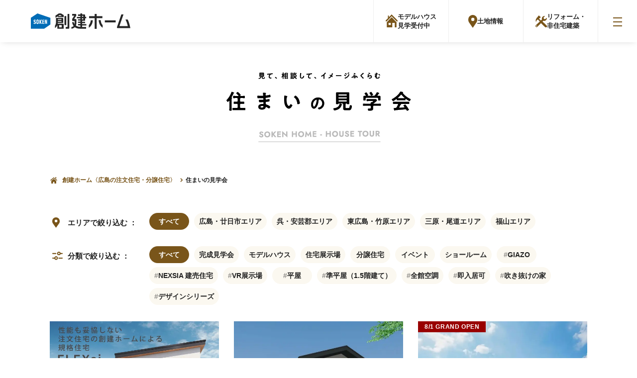

--- FILE ---
content_type: text/html; charset=UTF-8
request_url: https://www.soken-home.jp/model/
body_size: 15239
content:
<!DOCTYPE html>
<html lang="ja">

<head>
	<meta charset="UTF-8">

<!-- Google Tag Manager -->
<script>(function(w,d,s,l,i){w[l]=w[l]||[];w[l].push({'gtm.start':
new Date().getTime(),event:'gtm.js'});var f=d.getElementsByTagName(s)[0],
j=d.createElement(s),dl=l!='dataLayer'?'&l='+l:'';j.async=true;j.src=
'https://www.googletagmanager.com/gtm.js?id='+i+dl;f.parentNode.insertBefore(j,f);
})(window,document,'script','dataLayer','GTM-KPG9T3W');</script>
<!-- End Google Tag Manager -->

	<meta http-equiv="X-UA-Compatible" content="IE=edge" />
	<meta http-equiv="Pragma" content="no-cache">
	<meta http-equiv="Cache-Control" content="no-cache">
	<meta name="viewport" content="width=device-width,initial-scale=1.0,minimum-scale=1.0">
	<link rel="icon" href="https://www.soken-home.jp/dev/cms/wp-content/themes/soken-home/assets/images/favicons/favicon.ico">
		<link rel="stylesheet" href="https://www.soken-home.jp/dev/cms/wp-content/themes/soken-home/assets/css/style.css?260106">
	
	
	<!-- <script src="https://www.soken-home.jp/dev/cms/wp-content/themes/soken-home/assets/js/lib/lib.js?012"></script> -->
	<!-- <script src="https://www.soken-home.jp/dev/cms/wp-content/themes/soken-home/assets/js/jquery-ui-1.13.0/jquery-ui.js"></script> -->
	<!-- <link rel="stylesheet" href="https://www.soken-home.jp/dev/cms/wp-content/themes/soken-home/assets/js/jquery-ui-1.13.0/jquery-ui.min.css"> -->

		<meta name='robots' content='max-image-preview:large' />

<!-- This site is optimized with the Yoast SEO plugin v11.6 - https://yoast.com/wordpress/plugins/seo/ -->
<title>創建ホーム 住まいの見学会 - 住宅展示場・モデルハウス・完成見学会</title>
<meta name="description" content="創建ホームの「住まいの見学会」で住宅展示場・モデルハウス・ショールームがご見学いただけます。ナチュラルな kinari、スタイリッシュな LIF など、創建ホームのデザインシリーズ住宅や、3つの LDK スペースのある東広島 L/C LDK ショールームなど。"/>
<link rel="canonical" href="https://www.soken-home.jp/model/" />
<meta property="og:locale" content="ja_JP" />
<meta property="og:type" content="object" />
<meta property="og:title" content="創建ホーム 住まいの見学会 - 住宅展示場・モデルハウス・完成見学会" />
<meta property="og:url" content="https://www.soken-home.jp/" />
<meta property="og:site_name" content="広島県で注文住宅・分譲住宅・土地のことなら創建ホーム" />
<meta property="fb:app_id" content="267681143761224" />
<meta property="og:image" content="https://www.soken-home.jp/dev/cms/wp-content/uploads/2020/03/15_lif_color_02.jpg" />
<meta property="og:image:secure_url" content="https://www.soken-home.jp/dev/cms/wp-content/uploads/2020/03/15_lif_color_02.jpg" />
<meta property="og:image:width" content="1800" />
<meta property="og:image:height" content="1200" />
<meta name="twitter:card" content="summary_large_image" />
<meta name="twitter:description" content="創建ホームの「住まいの見学会」で住宅展示場・モデルハウス・ショールームがご見学いただけます。ナチュラルな kinari、スタイリッシュな LIF など、創建ホームのデザインシリーズ住宅や、3つの LDK スペースのある東広島 L/C LDK ショールームなど。" />
<meta name="twitter:title" content="創建ホーム 住まいの見学会 - 住宅展示場・モデルハウス・完成見学会" />
<meta name="twitter:image" content="https://www.soken-home.jp/dev/cms/wp-content/uploads/2020/03/15_lif_color_02.jpg" />
<script type='application/ld+json' class='yoast-schema-graph yoast-schema-graph--main'>{"@context":"https://schema.org","@graph":[{"@type":"WebSite","@id":"https://www.soken-home.jp/#website","url":"https://www.soken-home.jp/","name":"\u5e83\u5cf6\u770c\u3067\u6ce8\u6587\u4f4f\u5b85\u30fb\u5206\u8b72\u4f4f\u5b85\u30fb\u571f\u5730\u306e\u3053\u3068\u306a\u3089\u5275\u5efa\u30db\u30fc\u30e0","potentialAction":{"@type":"SearchAction","target":"https://www.soken-home.jp/?s={search_term_string}","query-input":"required name=search_term_string"}},{"@type":"CollectionPage","@id":"https://www.soken-home.jp/#webpage","url":"https://www.soken-home.jp/","inLanguage":"ja","name":"\u5275\u5efa\u30db\u30fc\u30e0 \u4f4f\u307e\u3044\u306e\u898b\u5b66\u4f1a - \u4f4f\u5b85\u5c55\u793a\u5834\u30fb\u30e2\u30c7\u30eb\u30cf\u30a6\u30b9\u30fb\u5b8c\u6210\u898b\u5b66\u4f1a","isPartOf":{"@id":"https://www.soken-home.jp/#website"},"description":"\u5275\u5efa\u30db\u30fc\u30e0\u306e\u300c\u4f4f\u307e\u3044\u306e\u898b\u5b66\u4f1a\u300d\u3067\u4f4f\u5b85\u5c55\u793a\u5834\u30fb\u30e2\u30c7\u30eb\u30cf\u30a6\u30b9\u30fb\u30b7\u30e7\u30fc\u30eb\u30fc\u30e0\u304c\u3054\u898b\u5b66\u3044\u305f\u3060\u3051\u307e\u3059\u3002\u30ca\u30c1\u30e5\u30e9\u30eb\u306a kinari\u3001\u30b9\u30bf\u30a4\u30ea\u30c3\u30b7\u30e5\u306a LIF \u306a\u3069\u3001\u5275\u5efa\u30db\u30fc\u30e0\u306e\u30c7\u30b6\u30a4\u30f3\u30b7\u30ea\u30fc\u30ba\u4f4f\u5b85\u3084\u30013\u3064\u306e LDK \u30b9\u30da\u30fc\u30b9\u306e\u3042\u308b\u6771\u5e83\u5cf6 L/C LDK \u30b7\u30e7\u30fc\u30eb\u30fc\u30e0\u306a\u3069\u3002"}]}</script>
<!-- / Yoast SEO plugin. -->

<link rel='dns-prefetch' href='//s.w.org' />
<link href='https://fonts.gstatic.com' crossorigin='anonymous' rel='preconnect' />
<style id='global-styles-inline-css' type='text/css'>
body{--wp--preset--color--black: #000000;--wp--preset--color--cyan-bluish-gray: #abb8c3;--wp--preset--color--white: #ffffff;--wp--preset--color--pale-pink: #f78da7;--wp--preset--color--vivid-red: #cf2e2e;--wp--preset--color--luminous-vivid-orange: #ff6900;--wp--preset--color--luminous-vivid-amber: #fcb900;--wp--preset--color--light-green-cyan: #7bdcb5;--wp--preset--color--vivid-green-cyan: #00d084;--wp--preset--color--pale-cyan-blue: #8ed1fc;--wp--preset--color--vivid-cyan-blue: #0693e3;--wp--preset--color--vivid-purple: #9b51e0;--wp--preset--gradient--vivid-cyan-blue-to-vivid-purple: linear-gradient(135deg,rgba(6,147,227,1) 0%,rgb(155,81,224) 100%);--wp--preset--gradient--light-green-cyan-to-vivid-green-cyan: linear-gradient(135deg,rgb(122,220,180) 0%,rgb(0,208,130) 100%);--wp--preset--gradient--luminous-vivid-amber-to-luminous-vivid-orange: linear-gradient(135deg,rgba(252,185,0,1) 0%,rgba(255,105,0,1) 100%);--wp--preset--gradient--luminous-vivid-orange-to-vivid-red: linear-gradient(135deg,rgba(255,105,0,1) 0%,rgb(207,46,46) 100%);--wp--preset--gradient--very-light-gray-to-cyan-bluish-gray: linear-gradient(135deg,rgb(238,238,238) 0%,rgb(169,184,195) 100%);--wp--preset--gradient--cool-to-warm-spectrum: linear-gradient(135deg,rgb(74,234,220) 0%,rgb(151,120,209) 20%,rgb(207,42,186) 40%,rgb(238,44,130) 60%,rgb(251,105,98) 80%,rgb(254,248,76) 100%);--wp--preset--gradient--blush-light-purple: linear-gradient(135deg,rgb(255,206,236) 0%,rgb(152,150,240) 100%);--wp--preset--gradient--blush-bordeaux: linear-gradient(135deg,rgb(254,205,165) 0%,rgb(254,45,45) 50%,rgb(107,0,62) 100%);--wp--preset--gradient--luminous-dusk: linear-gradient(135deg,rgb(255,203,112) 0%,rgb(199,81,192) 50%,rgb(65,88,208) 100%);--wp--preset--gradient--pale-ocean: linear-gradient(135deg,rgb(255,245,203) 0%,rgb(182,227,212) 50%,rgb(51,167,181) 100%);--wp--preset--gradient--electric-grass: linear-gradient(135deg,rgb(202,248,128) 0%,rgb(113,206,126) 100%);--wp--preset--gradient--midnight: linear-gradient(135deg,rgb(2,3,129) 0%,rgb(40,116,252) 100%);--wp--preset--duotone--dark-grayscale: url('#wp-duotone-dark-grayscale');--wp--preset--duotone--grayscale: url('#wp-duotone-grayscale');--wp--preset--duotone--purple-yellow: url('#wp-duotone-purple-yellow');--wp--preset--duotone--blue-red: url('#wp-duotone-blue-red');--wp--preset--duotone--midnight: url('#wp-duotone-midnight');--wp--preset--duotone--magenta-yellow: url('#wp-duotone-magenta-yellow');--wp--preset--duotone--purple-green: url('#wp-duotone-purple-green');--wp--preset--duotone--blue-orange: url('#wp-duotone-blue-orange');--wp--preset--font-size--small: 13px;--wp--preset--font-size--medium: 20px;--wp--preset--font-size--large: 36px;--wp--preset--font-size--x-large: 42px;}.has-black-color{color: var(--wp--preset--color--black) !important;}.has-cyan-bluish-gray-color{color: var(--wp--preset--color--cyan-bluish-gray) !important;}.has-white-color{color: var(--wp--preset--color--white) !important;}.has-pale-pink-color{color: var(--wp--preset--color--pale-pink) !important;}.has-vivid-red-color{color: var(--wp--preset--color--vivid-red) !important;}.has-luminous-vivid-orange-color{color: var(--wp--preset--color--luminous-vivid-orange) !important;}.has-luminous-vivid-amber-color{color: var(--wp--preset--color--luminous-vivid-amber) !important;}.has-light-green-cyan-color{color: var(--wp--preset--color--light-green-cyan) !important;}.has-vivid-green-cyan-color{color: var(--wp--preset--color--vivid-green-cyan) !important;}.has-pale-cyan-blue-color{color: var(--wp--preset--color--pale-cyan-blue) !important;}.has-vivid-cyan-blue-color{color: var(--wp--preset--color--vivid-cyan-blue) !important;}.has-vivid-purple-color{color: var(--wp--preset--color--vivid-purple) !important;}.has-black-background-color{background-color: var(--wp--preset--color--black) !important;}.has-cyan-bluish-gray-background-color{background-color: var(--wp--preset--color--cyan-bluish-gray) !important;}.has-white-background-color{background-color: var(--wp--preset--color--white) !important;}.has-pale-pink-background-color{background-color: var(--wp--preset--color--pale-pink) !important;}.has-vivid-red-background-color{background-color: var(--wp--preset--color--vivid-red) !important;}.has-luminous-vivid-orange-background-color{background-color: var(--wp--preset--color--luminous-vivid-orange) !important;}.has-luminous-vivid-amber-background-color{background-color: var(--wp--preset--color--luminous-vivid-amber) !important;}.has-light-green-cyan-background-color{background-color: var(--wp--preset--color--light-green-cyan) !important;}.has-vivid-green-cyan-background-color{background-color: var(--wp--preset--color--vivid-green-cyan) !important;}.has-pale-cyan-blue-background-color{background-color: var(--wp--preset--color--pale-cyan-blue) !important;}.has-vivid-cyan-blue-background-color{background-color: var(--wp--preset--color--vivid-cyan-blue) !important;}.has-vivid-purple-background-color{background-color: var(--wp--preset--color--vivid-purple) !important;}.has-black-border-color{border-color: var(--wp--preset--color--black) !important;}.has-cyan-bluish-gray-border-color{border-color: var(--wp--preset--color--cyan-bluish-gray) !important;}.has-white-border-color{border-color: var(--wp--preset--color--white) !important;}.has-pale-pink-border-color{border-color: var(--wp--preset--color--pale-pink) !important;}.has-vivid-red-border-color{border-color: var(--wp--preset--color--vivid-red) !important;}.has-luminous-vivid-orange-border-color{border-color: var(--wp--preset--color--luminous-vivid-orange) !important;}.has-luminous-vivid-amber-border-color{border-color: var(--wp--preset--color--luminous-vivid-amber) !important;}.has-light-green-cyan-border-color{border-color: var(--wp--preset--color--light-green-cyan) !important;}.has-vivid-green-cyan-border-color{border-color: var(--wp--preset--color--vivid-green-cyan) !important;}.has-pale-cyan-blue-border-color{border-color: var(--wp--preset--color--pale-cyan-blue) !important;}.has-vivid-cyan-blue-border-color{border-color: var(--wp--preset--color--vivid-cyan-blue) !important;}.has-vivid-purple-border-color{border-color: var(--wp--preset--color--vivid-purple) !important;}.has-vivid-cyan-blue-to-vivid-purple-gradient-background{background: var(--wp--preset--gradient--vivid-cyan-blue-to-vivid-purple) !important;}.has-light-green-cyan-to-vivid-green-cyan-gradient-background{background: var(--wp--preset--gradient--light-green-cyan-to-vivid-green-cyan) !important;}.has-luminous-vivid-amber-to-luminous-vivid-orange-gradient-background{background: var(--wp--preset--gradient--luminous-vivid-amber-to-luminous-vivid-orange) !important;}.has-luminous-vivid-orange-to-vivid-red-gradient-background{background: var(--wp--preset--gradient--luminous-vivid-orange-to-vivid-red) !important;}.has-very-light-gray-to-cyan-bluish-gray-gradient-background{background: var(--wp--preset--gradient--very-light-gray-to-cyan-bluish-gray) !important;}.has-cool-to-warm-spectrum-gradient-background{background: var(--wp--preset--gradient--cool-to-warm-spectrum) !important;}.has-blush-light-purple-gradient-background{background: var(--wp--preset--gradient--blush-light-purple) !important;}.has-blush-bordeaux-gradient-background{background: var(--wp--preset--gradient--blush-bordeaux) !important;}.has-luminous-dusk-gradient-background{background: var(--wp--preset--gradient--luminous-dusk) !important;}.has-pale-ocean-gradient-background{background: var(--wp--preset--gradient--pale-ocean) !important;}.has-electric-grass-gradient-background{background: var(--wp--preset--gradient--electric-grass) !important;}.has-midnight-gradient-background{background: var(--wp--preset--gradient--midnight) !important;}.has-small-font-size{font-size: var(--wp--preset--font-size--small) !important;}.has-medium-font-size{font-size: var(--wp--preset--font-size--medium) !important;}.has-large-font-size{font-size: var(--wp--preset--font-size--large) !important;}.has-x-large-font-size{font-size: var(--wp--preset--font-size--x-large) !important;}
</style>
<script type='text/javascript' id='wpp-js-js-extra'>
/* <![CDATA[ */
var wpp_params = {"sampling_active":"0","sampling_rate":"100","ajax_url":"https:\/\/www.soken-home.jp\/wp-json\/wordpress-popular-posts\/v1\/popular-posts\/","ID":"","token":"2717dbeba8","debug":""};
/* ]]> */
</script>
<script type='text/javascript' src='https://www.soken-home.jp/dev/cms/wp-content/plugins/wordpress-popular-posts/public/js/wpp-4.2.0.min.js?ver=4.2.2' id='wpp-js-js'></script>

<!-- Meta Pixel Code -->
<script type='text/javascript'>
!function(f,b,e,v,n,t,s){if(f.fbq)return;n=f.fbq=function(){n.callMethod?
n.callMethod.apply(n,arguments):n.queue.push(arguments)};if(!f._fbq)f._fbq=n;
n.push=n;n.loaded=!0;n.version='2.0';n.queue=[];t=b.createElement(e);t.async=!0;
t.src=v;s=b.getElementsByTagName(e)[0];s.parentNode.insertBefore(t,s)}(window,
document,'script','https://connect.facebook.net/en_US/fbevents.js?v=next');
</script>
<!-- End Meta Pixel Code -->

      <script type='text/javascript'>
        var url = window.location.origin + '?ob=open-bridge';
        fbq('set', 'openbridge', '2580561615426732', url);
      </script>
    <script type='text/javascript'>fbq('init', '2580561615426732', {}, {
    "agent": "wordpress-5.9.3-3.0.14"
})</script><script type='text/javascript'>
    fbq('track', 'PageView', []);
  </script>
<!-- Meta Pixel Code -->
<noscript>
<img height="1" width="1" style="display:none" alt="fbpx"
src="https://www.facebook.com/tr?id=2580561615426732&ev=PageView&noscript=1" />
</noscript>
<!-- End Meta Pixel Code -->
<noscript><style>.lazyload[data-src]{display:none !important;}</style></noscript><style>.lazyload{background-image:none !important;}.lazyload:before{background-image:none !important;}</style>

  <script type="application/ld+json">
  {
    "@context": "https://schema.org",
    "@type": "Organization",
    "url": "https://www.soken-home.jp/",
    "logo": "https://www.soken-home.jp/dev/cms/wp-content/themes/sokenhome/assets/images/common/logo-header_model.svg"
  }
  </script>

</head>

<body>
<script data-cfasync="false" data-no-defer="1">var ewww_webp_supported=false;</script>
<!-- Google Tag Manager (noscript) -->
<noscript><iframe src="https://www.googletagmanager.com/ns.html?id=GTM-KPG9T3W"
height="0" width="0" style="display:none;visibility:hidden"></iframe></noscript>
<!-- End Google Tag Manager (noscript) -->
<!-- 土地ナビゲーション Ver.2 -->

<header class="l-header">
	<div class="inner p-flex">

					<p class="l-header__logo">
				<a href="https://www.soken-home.jp/">
					<img src="[data-uri]" alt="広島の注文住宅・ハウスメーカー「創建ホーム」" data-src="https://www.soken-home.jp/dev/cms/wp-content/themes/soken-home/assets/images/common/logo-2021.svg" decoding="async" class="lazyload"><noscript><img src="https://www.soken-home.jp/dev/cms/wp-content/themes/soken-home/assets/images/common/logo-2021.svg" alt="広島の注文住宅・ハウスメーカー「創建ホーム」" data-eio="l"></noscript>
				</a>
			</p>
		
		<div class="p-flex">
			<nav class="l-header__mainnav">
				<ul class="p-flex">
					<li><a href="https://www.soken-home.jp/sokenquality/">創建品質とは</a></li>
					<li><a href="https://www.soken-home.jp/ordermade-house/">建築実例</a></li>
					<li><a href="https://www.soken-home.jp/products/">商品ラインナップ</a></li>
					<li><a href="https://www.soken-home.jp/company/">企業情報</a></li>
					<!-- <li><a href="https://www.soken-home.jp/recruit/">採用情報</a></li> -->
					<li><a href="https://www.soken-home.jp/innovation/" target="_blank">採用情報</a></li>
				</ul>
			</nav>
						<nav class="l-header__altNav">
				<ul class="l-header__altNavOrder">
					<li class="l-header__altNavList">
						<a class="l-header__altNavLink" href="https://www.soken-home.jp/model/">
							<div class="l-header__altNavLabel">
								<figure class="l-header__altNavIco--model"></figure>
								<span class="l-header__altNavLabelPhr">モデルハウス<br>見学受付中</span>
							</div>
						</a>
					</li>
					<li class="l-header__altNavList">
						<a class="l-header__altNavLink" href="https://www.soken-home.jp/bunjo/">
							<div class="l-header__altNavLabel">
								<figure class="l-header__altNavIco--bunjo"></figure>
								<span class="l-header__altNavLabelPhr">土地情報</span>
							</div>
						</a>
					</li>
					<li class="l-header__altNavList">
						<a class="l-header__altNavLink" href="https://www.soken-home.jp/reform/">
							<div class="l-header__altNavLabel">
								<figure class="l-header__altNavIco--reform"></figure>
								<span class="l-header__altNavLabelPhr">リフォーム・<br>非住宅建築</span>
							</div>
						</a>
					</li>
				</ul>
			</nav>

			<div class="l-humnav">
				<div class="l-nav__trigger">
					<span></span>
					<span></span>
					<span></span>
				</div>
			</div>
		</div>
		
	</div>
</header>

<div class="l-meganav">
	<div class="l-meganav__wrap">

		<div class="wrap p-flex">

			<div class="l-meganav__right box">
				<nav class="l-meganav__nav">
					<div class="l-meganav__navList">
						<a class="l-meganav__navLink--primary" href="https://www.soken-home.jp/model/">
							<figure class="l-meganav__navIco--model"></figure>
							<span class="l-meganav__navLabel--primary">モデルハウス 見学受付中</span>
						</a>
					</div>
					<ul class="l-meganav__navOrder">
						<li class="l-meganav__navList">
							<a class="l-meganav__navLink" href="https://www.soken-home.jp/bunjo/">
								<figure class="l-meganav__navIco--bunjo"></figure>
								<span class="l-meganav__navLabel">土地情報</span>
							</a>
						</li>
						<li class="l-meganav__navList">
							<a class="l-meganav__navLink" href="https://www.soken-home.jp/reform/">
								<figure class="l-meganav__navIco--reform"></figure>
								<span class="l-meganav__navLabel">リフォーム・<br>非住宅建築</span>
							</a>
						</li>
						<li class="l-meganav__navList">
							<a class="l-meganav__navLink" href="https://www.soken-home.jp/request/">
								<figure class="l-meganav__navIco--catalog"></figure>
								<span class="l-meganav__navLabel">カタログ請求</span>
							</a>
						</li>
						<li class="l-meganav__navList">
							<a class="l-meganav__navLink--gd" href="https://www.instagram.com/soken_style/" target="_blank" rel="nofollow noopener">
								<figure class="l-meganav__navIco--ig"></figure>
								<span class="l-meganav__navLabel--white">建築事例<br>配信中！</span>
							</a>
						</li>
					</ul>
				</nav>
							</div>

			<div class="l-meganav__left box">
				<ul class="l-meganav__mainnav p-flex">
					<li><a href="https://www.soken-home.jp/sokenquality/">創建品質とは</a></li>
					<li><a href="https://www.soken-home.jp/event/">イベント</a></li>
					<li><a href="https://www.soken-home.jp/ordermade-house/">建築実例</a></li>
					<li><a href="https://www.soken-home.jp/products/">商品ラインナップ</a></li>
					<li><a href="https://www.soken-home.jp/technology/">構造</a></li>
					<li><a href="https://www.soken-home.jp/technology/#section03">断熱</a></li>
					<li><a href="https://www.soken-home.jp/sokenquality/maintenance/">保証</a></li>
					<li><a href="https://www.soken-home.jp/sokenquality/eq-resist/">耐震・制震</a></li>
					<li><a href="https://www.soken-home.jp/media/">MY HOME NOTE</a></li>
					<li><a href="https://www.soken-home.jp/company/">企業情報</a></li>
					<!-- <li><a href="https://www.soken-home.jp/recruit/">採用情報</a></li> -->
					<li><a href="https://www.soken-home.jp/innovation/" target="_blank">採用情報</a></li>
					<li><a href="https://www.soken-home.jp/news/">お知らせ</a></li>
					<li><a href="https://www.soken-home.jp/cm/">CMギャラリー</a></li>
				</ul>
			</div>
		</div>

		<div class="wrap">
			<div class="l-meganav__subnav p-flex-sb">
				<ul class="blog_home p-flex">
					<!-- <li><a href="http://soken-home.jugem.jp/" target="_blank">創建ホームブログ</a></li> -->
					<li><a href="https://www.soken-home.jp/we-love-carp/" target="_blank">カープ大好き創建ホーム</a></li>
				</ul>
				<ul class="sns p-flex">
					<li class="insta"><a href="https://www.instagram.com/sokenhome_event/" target="_blank"><img src="[data-uri]" alt="instagram" data-src="https://www.soken-home.jp/dev/cms/wp-content/themes/soken-home/assets/images/common/ico-insta.png" decoding="async" class="lazyload"><noscript><img src="https://www.soken-home.jp/dev/cms/wp-content/themes/soken-home/assets/images/common/ico-insta.png" alt="instagram" data-eio="l"></noscript></a></li>
					<li class="tw"><a href="https://twitter.com/sokengroup" target="_blank"><img src="[data-uri]" alt="twitter" data-src="https://www.soken-home.jp/dev/cms/wp-content/themes/soken-home/assets/images/common/ico-twitter.png" decoding="async" class="lazyload"><noscript><img src="https://www.soken-home.jp/dev/cms/wp-content/themes/soken-home/assets/images/common/ico-twitter.png" alt="twitter" data-eio="l"></noscript></a></li>
					<li class="fb"><a href="https://www.facebook.com/sokenhome.kk/" target="_blank"><img src="[data-uri]" alt="facebook" data-src="https://www.soken-home.jp/dev/cms/wp-content/themes/soken-home/assets/images/common/ico-facebook.svg" decoding="async" class="lazyload"><noscript><img src="https://www.soken-home.jp/dev/cms/wp-content/themes/soken-home/assets/images/common/ico-facebook.svg" alt="facebook" data-eio="l"></noscript></a></li>
					<li class="yt"><a href="https://www.soken-home.jp/cm/"><img src="[data-uri]" alt="youtube" data-src="https://www.soken-home.jp/dev/cms/wp-content/themes/soken-home/assets/images/common/ico-youtube.png" decoding="async" class="lazyload"><noscript><img src="https://www.soken-home.jp/dev/cms/wp-content/themes/soken-home/assets/images/common/ico-youtube.png" alt="youtube" data-eio="l"></noscript></a></li>
					<li class="line"><a href="https://line.me/R/ti/p/%40hsy2391p" target="_blank"><img src="[data-uri]" alt="line" data-src="https://www.soken-home.jp/dev/cms/wp-content/themes/soken-home/assets/images/common/ico-line.png" decoding="async" class="lazyload"><noscript><img src="https://www.soken-home.jp/dev/cms/wp-content/themes/soken-home/assets/images/common/ico-line.png" alt="line" data-eio="l"></noscript></a></li>
				</ul>
			</div>
		</div>

		<p class="l-meganav__logo"><a href=""><img src="[data-uri]" alt="広島の注文住宅・ハウスメーカー「創建ホーム」" data-src="https://www.soken-home.jp/dev/cms/wp-content/themes/soken-home/assets/images/common/logo-2021.svg" decoding="async" class="lazyload"><noscript><img src="https://www.soken-home.jp/dev/cms/wp-content/themes/soken-home/assets/images/common/logo-2021.svg" alt="広島の注文住宅・ハウスメーカー「創建ホーム」" data-eio="l"></noscript></a></p>

	</div>

</div>

<div class="overlay"></div>

<div id="model">
	
<div class="p-title">
		<h1 class="p-title__fig"><a href="https://www.soken-home.jp/model/"><img src="[data-uri]"  alt="" data-src="https://www.soken-home.jp/dev/cms/wp-content/themes/soken-home/assets/images/model/model-ttl2.png" decoding="async" data-srcset="https://www.soken-home.jp/dev/cms/wp-content/themes/soken-home/assets/images/model/model-ttl2.png 1x, https://www.soken-home.jp/dev/cms/wp-content/themes/soken-home/assets/images/model/model-ttl2@2x.png 2x" class="lazyload"><noscript><img src="https://www.soken-home.jp/dev/cms/wp-content/themes/soken-home/assets/images/model/model-ttl2.png" srcset="https://www.soken-home.jp/dev/cms/wp-content/themes/soken-home/assets/images/model/model-ttl2.png 1x, https://www.soken-home.jp/dev/cms/wp-content/themes/soken-home/assets/images/model/model-ttl2@2x.png 2x" alt="" data-eio="l"></noscript></a></h1>
	</div>
  
  
	<div class="p-pankuzu">
		<div class="wrap">
			<ol itemscope itemtype="http://schema.org/BreadcrumbList" class="p-flex">
				<li itemprop="itemListElement" itemscope itemtype="http://schema.org/ListItem">
					<a itemprop="item" href="https://www.soken-home.jp/"><span itemprop="name">創建ホーム〈広島の注文住宅・分譲住宅〉</span></a>
					<meta itemprop="position" content="1">
				</li>
				<li itemprop="itemListElement" itemscope itemtype="http://schema.org/ListItem">
					<a itemprop="item" href="https://www.soken-home.jp/model/"><span itemprop="name">住まいの見学会</span></a>
					<meta itemprop="position" content="2">
				</li>
							</ol>
		</div>
		<!-- END p-pankuzu -->
	</div>

	
	<div class="p-catbtn">
		<div class="wrap p-flex">
			<p class="ttl ttl--area">エリアで絞り込む ：</p>
			<ul class="p-flex-wrap">
				<li class="area-list"><a class="act" href="https://www.soken-home.jp/model/">すべて</a></li>
									<li class="area-list"><a href="https://www.soken-home.jp/model/hiroshima-hatsukaichi-area/">広島・廿日市エリア</a></li>
										<li class="area-list"><a href="https://www.soken-home.jp/model/kure-akigun/">呉・安芸郡エリア</a></li>
										<li class="area-list"><a href="https://www.soken-home.jp/model/higashi-hiroshima-takehara-area/">東広島・竹原エリア</a></li>
										<li class="area-list"><a href="https://www.soken-home.jp/model/mihara-onomichi-area/">三原・尾道エリア</a></li>
										<li class="area-list"><a href="https://www.soken-home.jp/model/fukuyama-area/">福山エリア</a></li>
								</ul>
		</div>
	</div>
	
	<div class="p-catbtn">
		<div class="wrap p-flex">
			<p class="ttl ttl--group">分類で絞り込む ：</p>
						<ul id="group-list" class="p-flex-wrap">
				<li><a class="act" href="https://www.soken-home.jp/model/">すべて</a></li>
									<li><a href="https://www.soken-home.jp/model/?model_status=openhouse">完成見学会</a></li>
										<li><a href="https://www.soken-home.jp/model/?model_status=modelhouse">モデルハウス</a></li>
										<li><a href="https://www.soken-home.jp/model/?model_status=tenji">住宅展示場</a></li>
										<li><a href="https://www.soken-home.jp/model/?model_status=bunjo">分譲住宅</a></li>
										<li><a href="https://www.soken-home.jp/model/?model_status=event">イベント</a></li>
										<li><a href="https://www.soken-home.jp/model/?model_status=showroom">ショールーム</a></li>
										<li><a href="https://www.soken-home.jp/model/?model_group=giazo"><span style="opacity:.5">#</span>GIAZO</a></li>
										<li><a href="https://www.soken-home.jp/model/?model_group=nexsia-%e5%bb%ba%e5%a3%b2%e4%bd%8f%e5%ae%85"><span style="opacity:.5">#</span>NEXSIA 建売住宅</a></li>
										<li><a href="https://www.soken-home.jp/model/?model_group=vr-tenji"><span style="opacity:.5">#</span>VR展示場</a></li>
										<li><a href="https://www.soken-home.jp/model/?model_group=hiraya"><span style="opacity:.5">#</span>平屋</a></li>
										<li><a href="https://www.soken-home.jp/model/?model_group=jun-hiraya"><span style="opacity:.5">#</span>準平屋（1.5階建て）</a></li>
										<li><a href="https://www.soken-home.jp/model/?model_group=zenkan"><span style="opacity:.5">#</span>全館空調</a></li>
										<li><a href="https://www.soken-home.jp/model/?model_group=sokunyukyo"><span style="opacity:.5">#</span>即入居可</a></li>
										<li><a href="https://www.soken-home.jp/model/?model_group=fukinuke"><span style="opacity:.5">#</span>吹き抜けの家</a></li>
										<li><a href="https://www.soken-home.jp/model/?model_group=design-series-all"><span style="opacity:.5">#</span>デザインシリーズ</a></li>
									<li class="group-list-more-link"><span>分類をすべて見る</span></li>
			</ul>
		</div>
	</div>

	
		
	<div class="model__content">
		<div class="wrap">
						<div class="model__singlelist model__singlelist--sp2col">

				<div id="js_sorted_item" class="p-flex-wrap">
        <style>
        .box.interior_showroom dl dt {
          background-color: #000;
          color: #fff;
          padding: .2rem .5rem;
          border-radius: 2px;
        }
        </style>
                    
																															<div class="box openhouse js-matchHeight">
																<a href="https://www.soken-home.jp/model/detail/post-17838/">
																	<p class="img">
																														<img src="[data-uri]" alt="セミオーダーシリーズFLEXsi 実例見学会" data-src="https://www.soken-home.jp/dev/cms/wp-content/uploads/2026/01/sumune.jpg" decoding="async" class="lazyload"><noscript><img src="https://www.soken-home.jp/dev/cms/wp-content/uploads/2026/01/sumune.jpg" alt="セミオーダーシリーズFLEXsi 実例見学会" data-eio="l"></noscript>
									</p>
									<p class="date">
										<span class="c-infocat openhouse">完成見学会</span>
										<span class="date-txt">1月24日（土）～25日（日）</span>
									</p>
									<dl>
										<dt>セミオーダーシリーズFLEXsi<br />
実例見学会</dt>
																				<dd>東広島市西条町</dd>
									</dl>
								</a>
							</div>
																																			<div class="box openhouse js-matchHeight">
																<a href="https://www.soken-home.jp/model/detail/post-17857/">
																	<p class="img">
																														<img src="[data-uri]" alt="【完成見学会】店舗併用・二世帯住宅" data-src="https://www.soken-home.jp/dev/cms/wp-content/uploads/2026/01/660.jpg" decoding="async" class="lazyload"><noscript><img src="https://www.soken-home.jp/dev/cms/wp-content/uploads/2026/01/660.jpg" alt="【完成見学会】店舗併用・二世帯住宅" data-eio="l"></noscript>
									</p>
									<p class="date">
										<span class="c-infocat openhouse">完成見学会</span>
										<span class="date-txt">1/24（土）.1/25（日）</span>
									</p>
									<dl>
										<dt>店舗併用・二世帯住宅<br />
完成見学会</dt>
																				<dd>尾道市西御所町</dd>
									</dl>
								</a>
							</div>
																																			<div class="box modelhouse js-matchHeight">
																<a href="https://www.soken-home.jp/zil/" target="_blank">
																	<p class="img">
										<span class="badge">8/1 GRAND OPEN</span>																				<img src="[data-uri]" alt="2階LDK＋ビルトインガレージの都市型モデルハウス「ZIL」" data-src="https://www.soken-home.jp/dev/cms/wp-content/uploads/2025/07/zil_thumb.jpg" decoding="async" class="lazyload"><noscript><img src="https://www.soken-home.jp/dev/cms/wp-content/uploads/2025/07/zil_thumb.jpg" alt="2階LDK＋ビルトインガレージの都市型モデルハウス「ZIL」" data-eio="l"></noscript>
									</p>
									<p class="date">
										<span class="c-infocat">モデルハウス</span>
										<span class="date-txt"></span>
									</p>
									<dl>
										<dt>2階LDK＋ビルトインガレージ<br />
都市型モデルハウス「ZIL」</dt>
																				<dd>広島市安佐南区西原</dd>
									</dl>
								</a>
							</div>
																																			<div class="box modelhouse js-matchHeight">
																<a href="https://www.soken-home.jp/model/detail/htv-giazo/">
																	<p class="img">
										<span class="badge">全館空調 体感モデル</span>										<span class="vr-icon"><img src="[data-uri]"  alt="" data-src="https://www.soken-home.jp/dev/cms/wp-content/themes/soken-home/assets/images/model/vr-icon.png" decoding="async" data-srcset="https://www.soken-home.jp/dev/cms/wp-content/themes/soken-home/assets/images/model/vr-icon.png 1x, https://www.soken-home.jp/dev/cms/wp-content/themes/soken-home/assets/images/model/vr-icon@2x.png 2x" class="lazyload"><noscript><img src="https://www.soken-home.jp/dev/cms/wp-content/themes/soken-home/assets/images/model/vr-icon.png" srcset="https://www.soken-home.jp/dev/cms/wp-content/themes/soken-home/assets/images/model/vr-icon.png 1x, https://www.soken-home.jp/dev/cms/wp-content/themes/soken-home/assets/images/model/vr-icon@2x.png 2x" alt="" data-eio="l"></noscript></span>										<img src="[data-uri]" alt="〈東広島ハウジングフェア〉全館空調 FITAIR 体感モデルハウス「GIAZO-ジアゾ-」" data-src="https://www.soken-home.jp/dev/cms/wp-content/uploads/2022/08/giazo_hh.jpg" decoding="async" class="lazyload"><noscript><img src="https://www.soken-home.jp/dev/cms/wp-content/uploads/2022/08/giazo_hh.jpg" alt="〈東広島ハウジングフェア〉全館空調 FITAIR 体感モデルハウス「GIAZO-ジアゾ-」" data-eio="l"></noscript>
									</p>
									<p class="date">
										<span class="c-infocat">モデルハウス</span>
										<span class="date-txt"></span>
									</p>
									<dl>
										<dt>〈東広島ハウジングフェア〉<br />
全館空調体感モデルハウス<br />
「GIAZO-ジアゾ-」</dt>
																				<dd>東広島市西条中央</dd>
									</dl>
								</a>
							</div>
																																			<div class="box modelhouse js-matchHeight">
																<a href="https://www.soken-home.jp/model/detail/giazo/">
																	<p class="img">
																				<span class="vr-icon"><img src="[data-uri]"  alt="" data-src="https://www.soken-home.jp/dev/cms/wp-content/themes/soken-home/assets/images/model/vr-icon.png" decoding="async" data-srcset="https://www.soken-home.jp/dev/cms/wp-content/themes/soken-home/assets/images/model/vr-icon.png 1x, https://www.soken-home.jp/dev/cms/wp-content/themes/soken-home/assets/images/model/vr-icon@2x.png 2x" class="lazyload"><noscript><img src="https://www.soken-home.jp/dev/cms/wp-content/themes/soken-home/assets/images/model/vr-icon.png" srcset="https://www.soken-home.jp/dev/cms/wp-content/themes/soken-home/assets/images/model/vr-icon.png 1x, https://www.soken-home.jp/dev/cms/wp-content/themes/soken-home/assets/images/model/vr-icon@2x.png 2x" alt="" data-eio="l"></noscript></span>										<img src="[data-uri]" alt="〈牛田アスタ住宅展示場〉高気密・高断熱の家「GIAZO-ジアゾ-」" data-src="https://www.soken-home.jp/dev/cms/wp-content/uploads/2022/08/giazo_h.jpg" decoding="async" class="lazyload"><noscript><img src="https://www.soken-home.jp/dev/cms/wp-content/uploads/2022/08/giazo_h.jpg" alt="〈牛田アスタ住宅展示場〉高気密・高断熱の家「GIAZO-ジアゾ-」" data-eio="l"></noscript>
									</p>
									<p class="date">
										<span class="c-infocat">モデルハウス</span>
										<span class="date-txt"></span>
									</p>
									<dl>
										<dt>〈牛田アスタ住宅展示場〉<br />
高気密・高断熱の家<br />
「GIAZO-ジアゾ-」</dt>
																				<dd>東区牛田新町</dd>
									</dl>
								</a>
							</div>
																																			<div class="box js-matchHeight">
								<a href="https://flexsi.life/" target="_blank">
									<p class="img" style="border: 1px solid #ccc">
										<img src="[data-uri]" alt="Flex(si) 1,870万円のカスタムオーダー" data-src="https://www.soken-home.jp/dev/cms/wp-content/themes/soken-home/assets/images/model/tmb-flexsi__special.jpg" decoding="async" class="lazyload"><noscript><img src="https://www.soken-home.jp/dev/cms/wp-content/themes/soken-home/assets/images/model/tmb-flexsi__special.jpg" alt="Flex(si) 1,870万円のカスタムオーダー" data-eio="l"></noscript>
									</p>
									<p class="date">
										<span class="c-infocat">注文住宅</span>
										<span class="date-txt"></span>
									</p>
									<dl>
										<dt>1,870万円で建てるカスタムオーダーの家</dt>
										<dd class="price">1,870万円（税込）〜</dd>
										<!-- <dd>福山市西新涯町2-2-1</dd> -->
									</dl>
								</a>
							</div>
														<div class="box modelhouse js-matchHeight">
																<a href="https://www.soken-home.jp/model/detail/post-11148/">
																	<p class="img">
										<span class="badge">全館空調 体感モデル</span>										<span class="vr-icon"><img src="[data-uri]"  alt="" data-src="https://www.soken-home.jp/dev/cms/wp-content/themes/soken-home/assets/images/model/vr-icon.png" decoding="async" data-srcset="https://www.soken-home.jp/dev/cms/wp-content/themes/soken-home/assets/images/model/vr-icon.png 1x, https://www.soken-home.jp/dev/cms/wp-content/themes/soken-home/assets/images/model/vr-icon@2x.png 2x" class="lazyload"><noscript><img src="https://www.soken-home.jp/dev/cms/wp-content/themes/soken-home/assets/images/model/vr-icon.png" srcset="https://www.soken-home.jp/dev/cms/wp-content/themes/soken-home/assets/images/model/vr-icon.png 1x, https://www.soken-home.jp/dev/cms/wp-content/themes/soken-home/assets/images/model/vr-icon@2x.png 2x" alt="" data-eio="l"></noscript></span>										<img src="[data-uri]" alt="〈住宅宣言ふくやま〉高遮熱×高断熱の家「GIAZO-ジアゾ-」" data-src="https://www.soken-home.jp/dev/cms/wp-content/uploads/2023/04/giazo_f.jpg" decoding="async" class="lazyload"><noscript><img src="https://www.soken-home.jp/dev/cms/wp-content/uploads/2023/04/giazo_f.jpg" alt="〈住宅宣言ふくやま〉高遮熱×高断熱の家「GIAZO-ジアゾ-」" data-eio="l"></noscript>
									</p>
									<p class="date">
										<span class="c-infocat">モデルハウス</span>
										<span class="date-txt"></span>
									</p>
									<dl>
										<dt>〈住宅宣言ふくやま〉<br />
高遮熱×高断熱の家<br />
「GIAZO-ジアゾ-」</dt>
																				<dd>福山市西新涯町2-2-1</dd>
									</dl>
								</a>
							</div>
																																			<div class="box modelhouse js-matchHeight">
																<a href="https://www.soken-home.jp/model/detail/mihara-hiraya/">
																	<p class="img">
										<span class="badge">全館空調 体感モデル</span>										<span class="vr-icon"><img src="[data-uri]"  alt="" data-src="https://www.soken-home.jp/dev/cms/wp-content/themes/soken-home/assets/images/model/vr-icon.png" decoding="async" data-srcset="https://www.soken-home.jp/dev/cms/wp-content/themes/soken-home/assets/images/model/vr-icon.png 1x, https://www.soken-home.jp/dev/cms/wp-content/themes/soken-home/assets/images/model/vr-icon@2x.png 2x" class="lazyload"><noscript><img src="https://www.soken-home.jp/dev/cms/wp-content/themes/soken-home/assets/images/model/vr-icon.png" srcset="https://www.soken-home.jp/dev/cms/wp-content/themes/soken-home/assets/images/model/vr-icon.png 1x, https://www.soken-home.jp/dev/cms/wp-content/themes/soken-home/assets/images/model/vr-icon@2x.png 2x" alt="" data-eio="l"></noscript></span>										<img src="[data-uri]" alt="〈みはら住宅展示場〉平屋建てモデルハウス「Lieet」" data-src="https://www.soken-home.jp/dev/cms/wp-content/uploads/2022/04/O1_0791-2.jpg" decoding="async" class="lazyload"><noscript><img src="https://www.soken-home.jp/dev/cms/wp-content/uploads/2022/04/O1_0791-2.jpg" alt="〈みはら住宅展示場〉平屋建てモデルハウス「Lieet」" data-eio="l"></noscript>
									</p>
									<p class="date">
										<span class="c-infocat">モデルハウス</span>
										<span class="date-txt"></span>
									</p>
									<dl>
										<dt>〈みはら住宅展示場〉<br />
平屋建てモデルハウス<br />
「Lieet」</dt>
																				<dd>三原市明神</dd>
									</dl>
								</a>
							</div>
																																			<div class="box bunjo js-matchHeight">
																<a href="https://www.soken-home.jp/model/detail/post-15296/">
																	<p class="img">
																														<img src="[data-uri]" alt="50坪の敷地に建つ 3LDK 和モダン邸宅" data-src="https://www.soken-home.jp/dev/cms/wp-content/uploads/2024/10/660.jpg" decoding="async" class="lazyload"><noscript><img src="https://www.soken-home.jp/dev/cms/wp-content/uploads/2024/10/660.jpg" alt="50坪の敷地に建つ 3LDK 和モダン邸宅" data-eio="l"></noscript>
									</p>
									<p class="date">
										<span class="c-infocat">分譲住宅</span>
										<span class="date-txt"></span>
									</p>
									<dl>
										<dt>50坪の敷地に建つ<br />
3LDK 和モダン邸宅</dt>
										<dd class="price"><p>4,080万円（税込）</p>
</dd>										<dd>東広島市西条町田口</dd>
									</dl>
								</a>
							</div>
																																			<div class="box bunjo js-matchHeight">
																<a href="https://www.soken-home.jp/model/detail/post-16856/">
																	<p class="img">
										<span class="badge">NEW OPEN</span>																				<img src="[data-uri]" alt="LDKとウッドデッキが繋がる 平屋モデルハウス" data-src="https://www.soken-home.jp/dev/cms/wp-content/uploads/2025/07/440-1.jpg" decoding="async" class="lazyload"><noscript><img src="https://www.soken-home.jp/dev/cms/wp-content/uploads/2025/07/440-1.jpg" alt="LDKとウッドデッキが繋がる 平屋モデルハウス" data-eio="l"></noscript>
									</p>
									<p class="date">
										<span class="c-infocat">分譲住宅</span>
										<span class="date-txt"></span>
									</p>
									<dl>
										<dt>LDKとウッドデッキが繋がる<br />
平屋モデルハウス</dt>
										<dd class="price"><p>3,380万円（税込）</p>
</dd>										<dd>東広島・グリューネン入野</dd>
									</dl>
								</a>
							</div>
																																			<div class="box bunjo js-matchHeight">
																<a href="https://www.soken-home.jp/model/detail/post-14091/">
																	<p class="img">
																														<img src="[data-uri]" alt="52坪の敷地に建つ平屋" data-src="https://www.soken-home.jp/dev/cms/wp-content/uploads/2024/03/vento_main_thumb-1.jpg" decoding="async" class="lazyload"><noscript><img src="https://www.soken-home.jp/dev/cms/wp-content/uploads/2024/03/vento_main_thumb-1.jpg" alt="52坪の敷地に建つ平屋" data-eio="l"></noscript>
									</p>
									<p class="date">
										<span class="c-infocat">分譲住宅</span>
										<span class="date-txt"></span>
									</p>
									<dl>
										<dt>52坪の敷地に建つ平屋</dt>
										<dd class="price"><p>4,100万円（税込）</p>
</dd>										<dd>福山市神辺町</dd>
									</dl>
								</a>
							</div>
																																			<div class="box modelhouse js-matchHeight">
																<a href="https://www.soken-home.jp/model/detail/post-17439/">
																	<p class="img">
										<span class="badge">11月22日GRANDOPEN</span>																				<img src="[data-uri]" alt="やすらぎの庭を持つモデルハウス" data-src="https://www.soken-home.jp/dev/cms/wp-content/uploads/2025/11/sumune2.jpg" decoding="async" class="lazyload"><noscript><img src="https://www.soken-home.jp/dev/cms/wp-content/uploads/2025/11/sumune2.jpg" alt="やすらぎの庭を持つモデルハウス" data-eio="l"></noscript>
									</p>
									<p class="date">
										<span class="c-infocat">モデルハウス</span>
										<span class="date-txt"></span>
									</p>
									<dl>
										<dt>〈モデルハウス〉<br />
やすらぎの庭を持つモデルハウス</dt>
																				<dd>広島市安佐南区</dd>
									</dl>
								</a>
							</div>
																																			<div class="box bunjo js-matchHeight">
																<a href="https://www.soken-home.jp/model/detail/post-11012/">
																	<p class="img">
																														<img src="[data-uri]" alt="ウッドモダンなホテルライクの家" data-src="https://www.soken-home.jp/dev/cms/wp-content/uploads/2022/11/giazo_0081-1.jpg" decoding="async" class="lazyload"><noscript><img src="https://www.soken-home.jp/dev/cms/wp-content/uploads/2022/11/giazo_0081-1.jpg" alt="ウッドモダンなホテルライクの家" data-eio="l"></noscript>
									</p>
									<p class="date">
										<span class="c-infocat">分譲住宅</span>
										<span class="date-txt"></span>
									</p>
									<dl>
										<dt>優雅に暮らすウッドモダン</dt>
										<dd class="price"><p>2,990万円（税込）</p>
</dd>										<dd>東広島・グリューネン入野</dd>
									</dl>
								</a>
							</div>
																																			<div class="box bunjo js-matchHeight">
																<a href="https://www.soken-home.jp/model/detail/post-16382/">
																	<p class="img">
																														<img src="[data-uri]" alt="地球環境へ貢献する次世代の省エネ住宅 LCCMモデルハウス" data-src="https://www.soken-home.jp/dev/cms/wp-content/uploads/2025/04/660.jpg" decoding="async" class="lazyload"><noscript><img src="https://www.soken-home.jp/dev/cms/wp-content/uploads/2025/04/660.jpg" alt="地球環境へ貢献する次世代の省エネ住宅 LCCMモデルハウス" data-eio="l"></noscript>
									</p>
									<p class="date">
										<span class="c-infocat">分譲住宅</span>
										<span class="date-txt"></span>
									</p>
									<dl>
										<dt>地球環境へ貢献する<br />
次世代の省エネ住宅LCCMモデルハウス</dt>
										<dd class="price"><p>4100万円（税込）</p>
</dd>										<dd>福山市神辺町</dd>
									</dl>
								</a>
							</div>
																																			<div class="box showroom js-matchHeight">
																<a href="https://www.soken-home.jp/model/detail/post-16821/">
																	<p class="img">
										<span class="badge">NEW OPEN</span>																				<img src="[data-uri]" alt="福山支店新オフィス" data-src="https://www.soken-home.jp/dev/cms/wp-content/uploads/2025/07/660.jpg" decoding="async" class="lazyload"><noscript><img src="https://www.soken-home.jp/dev/cms/wp-content/uploads/2025/07/660.jpg" alt="福山支店新オフィス" data-eio="l"></noscript>
									</p>
									<p class="date">
										<span class="c-infocat">ショールーム</span>
										<span class="date-txt">7月13日GRANDOPEN！</span>
									</p>
									<dl>
										<dt>福山支店新オフィス<br />
GRANDOPEN！</dt>
																				<dd>福山市南蔵王町</dd>
									</dl>
								</a>
							</div>
																																			<div class="box event js-matchHeight">
																<a href="https://www.soken-home.jp/model/detail/post-17767/">
																	<p class="img">
																														<img src="[data-uri]" alt="【ふれあいホームタウンおのみち新展示場】構造見学会" data-src="https://www.soken-home.jp/dev/cms/wp-content/uploads/2025/12/samune-2.jpg" decoding="async" class="lazyload"><noscript><img src="https://www.soken-home.jp/dev/cms/wp-content/uploads/2025/12/samune-2.jpg" alt="【ふれあいホームタウンおのみち新展示場】構造見学会" data-eio="l"></noscript>
									</p>
									<p class="date">
										<span class="c-infocat">イベント</span>
										<span class="date-txt">1月17日（土）～2月1日（日）※土日限定！</span>
									</p>
									<dl>
										<dt>【ふれあいホームタウンおのみち新展示場】構造見学会</dt>
																				<dd>ふれあいホームタウンおのみち</dd>
									</dl>
								</a>
							</div>
																																			<div class="box event js-matchHeight">
																<a href="https://www.soken-home.jp/model/detail/post-13994/">
																	<p class="img">
																														<img src="[data-uri]" alt="マッチング実績多数！土地探し相談会" data-src="https://www.soken-home.jp/dev/cms/wp-content/uploads/2024/03/tochi-sagashi-re.jpg" decoding="async" class="lazyload"><noscript><img src="https://www.soken-home.jp/dev/cms/wp-content/uploads/2024/03/tochi-sagashi-re.jpg" alt="マッチング実績多数！土地探し相談会" data-eio="l"></noscript>
									</p>
									<p class="date">
										<span class="c-infocat">イベント</span>
										<span class="date-txt"></span>
									</p>
									<dl>
										<dt>マッチング実績多数！土地探し相談会</dt>
																				<dd>ご希望の場所をご選択ください。</dd>
									</dl>
								</a>
							</div>
																																			<div class="box event js-matchHeight">
																<a href="https://www.soken-home.jp/model/detail/post-13254/">
																	<p class="img">
																														<img src="[data-uri]" alt="家づくりの考え方が変わる！理想の平屋相談会" data-src="https://www.soken-home.jp/dev/cms/wp-content/uploads/2024/03/risou-hiraya-re.jpg" decoding="async" class="lazyload"><noscript><img src="https://www.soken-home.jp/dev/cms/wp-content/uploads/2024/03/risou-hiraya-re.jpg" alt="家づくりの考え方が変わる！理想の平屋相談会" data-eio="l"></noscript>
									</p>
									<p class="date">
										<span class="c-infocat">イベント</span>
										<span class="date-txt"></span>
									</p>
									<dl>
										<dt>家づくりの考え方が変わる！理想の平屋相談会</dt>
																				<dd>ご希望の会場をご選択ください</dd>
									</dl>
								</a>
							</div>
																																			<div class="box event js-matchHeight">
																<a href="https://www.soken-home.jp/model/detail/post-16280/">
																	<p class="img">
																														<img src="[data-uri]" alt="注文住宅設計相談会" data-src="https://www.soken-home.jp/dev/cms/wp-content/uploads/2023/11/th_soudan-sekkei.jpg" decoding="async" class="lazyload"><noscript><img src="https://www.soken-home.jp/dev/cms/wp-content/uploads/2023/11/th_soudan-sekkei.jpg" alt="注文住宅設計相談会" data-eio="l"></noscript>
									</p>
									<p class="date">
										<span class="c-infocat">イベント</span>
										<span class="date-txt"></span>
									</p>
									<dl>
										<dt>注文住宅設計相談会</dt>
																				<dd>みはら住宅展示場</dd>
									</dl>
								</a>
							</div>
																																			<div class="box event js-matchHeight">
																<a href="https://www.soken-home.jp/model/detail/post-13259/">
																	<p class="img">
																														<img src="[data-uri]" alt="住宅ローン相談会" data-src="https://www.soken-home.jp/dev/cms/wp-content/uploads/2023/11/th_soudan-loan.jpg" decoding="async" class="lazyload"><noscript><img src="https://www.soken-home.jp/dev/cms/wp-content/uploads/2023/11/th_soudan-loan.jpg" alt="住宅ローン相談会" data-eio="l"></noscript>
									</p>
									<p class="date">
										<span class="c-infocat">イベント</span>
										<span class="date-txt"></span>
									</p>
									<dl>
										<dt>住宅ローン相談会</dt>
																				<dd>福山新涯住宅展示場-GIAZOモデルハウス-</dd>
									</dl>
								</a>
							</div>
																																			<div class="box event js-matchHeight">
																<a href="https://www.soken-home.jp/model/detail/post-9613/">
																	<p class="img">
										<span class="badge">ご予約受付中！</span>																				<img src="[data-uri]" alt="はじめての家づくり相談会 in L/C" data-src="https://www.soken-home.jp/dev/cms/wp-content/uploads/2024/03/hajimete-iezukuri-re.jpg" decoding="async" class="lazyload"><noscript><img src="https://www.soken-home.jp/dev/cms/wp-content/uploads/2024/03/hajimete-iezukuri-re.jpg" alt="はじめての家づくり相談会 in L/C" data-eio="l"></noscript>
									</p>
									<p class="date">
										<span class="c-infocat">イベント</span>
										<span class="date-txt"></span>
									</p>
									<dl>
										<dt>はじめての家づくり相談会 in L/C</dt>
																				<dd>東広島市西条土与丸4-3-31</dd>
									</dl>
								</a>
							</div>
																																			<div class="box modelhouse js-matchHeight">
																<a href="https://www.soken-home.jp/model/detail/lif-minamizaou/">
																	<p class="img">
																				<span class="vr-icon"><img src="[data-uri]"  alt="" data-src="https://www.soken-home.jp/dev/cms/wp-content/themes/soken-home/assets/images/model/vr-icon.png" decoding="async" data-srcset="https://www.soken-home.jp/dev/cms/wp-content/themes/soken-home/assets/images/model/vr-icon.png 1x, https://www.soken-home.jp/dev/cms/wp-content/themes/soken-home/assets/images/model/vr-icon@2x.png 2x" class="lazyload"><noscript><img src="https://www.soken-home.jp/dev/cms/wp-content/themes/soken-home/assets/images/model/vr-icon.png" srcset="https://www.soken-home.jp/dev/cms/wp-content/themes/soken-home/assets/images/model/vr-icon.png 1x, https://www.soken-home.jp/dev/cms/wp-content/themes/soken-home/assets/images/model/vr-icon@2x.png 2x" alt="" data-eio="l"></noscript></span>										<img src="[data-uri]" alt="〈福山市南蔵王〉40坪の敷地に建つ実寸大モデルハウス「LIF」" data-src="https://www.soken-home.jp/dev/cms/wp-content/uploads/2020/07/F1A3889_thumb.jpg" decoding="async" class="lazyload"><noscript><img src="https://www.soken-home.jp/dev/cms/wp-content/uploads/2020/07/F1A3889_thumb.jpg" alt="〈福山市南蔵王〉40坪の敷地に建つ実寸大モデルハウス「LIF」" data-eio="l"></noscript>
									</p>
									<p class="date">
										<span class="c-infocat">モデルハウス</span>
										<span class="date-txt"></span>
									</p>
									<dl>
										<dt>40坪の敷地に建つ<br />
実寸大モデルハウス「LIF」</dt>
																				<dd>福山市南蔵王</dd>
									</dl>
								</a>
							</div>
																																			<div class="box modelhouse js-matchHeight">
																<a href="https://www.soken-home.jp/model/detail/mihara-3model/">
																	<p class="img">
										<span class="badge">3棟 一挙同時見学！</span>																				<img src="[data-uri]" alt="〈三原〉 モデルハウス見学ツアー／平屋など3棟一挙ご見学！" data-src="https://www.soken-home.jp/dev/cms/wp-content/uploads/2023/07/mihara_3model_thumb.jpg" decoding="async" class="lazyload"><noscript><img src="https://www.soken-home.jp/dev/cms/wp-content/uploads/2023/07/mihara_3model_thumb.jpg" alt="〈三原〉 モデルハウス見学ツアー／平屋など3棟一挙ご見学！" data-eio="l"></noscript>
									</p>
									<p class="date">
										<span class="c-infocat">モデルハウス</span>
										<span class="date-txt"></span>
									</p>
									<dl>
										<dt>三原 モデルハウス見学ツアー<br />
平屋など、3棟一挙ご見学！</dt>
																				<dd>三原市明神</dd>
									</dl>
								</a>
							</div>
																																			<div class="box modelhouse js-matchHeight">
																<a href="https://www.soken-home.jp/model/detail/kinari-mihara-shirabe/">
																	<p class="img">
																				<span class="vr-icon"><img src="[data-uri]"  alt="" data-src="https://www.soken-home.jp/dev/cms/wp-content/themes/soken-home/assets/images/model/vr-icon.png" decoding="async" data-srcset="https://www.soken-home.jp/dev/cms/wp-content/themes/soken-home/assets/images/model/vr-icon.png 1x, https://www.soken-home.jp/dev/cms/wp-content/themes/soken-home/assets/images/model/vr-icon@2x.png 2x" class="lazyload"><noscript><img src="https://www.soken-home.jp/dev/cms/wp-content/themes/soken-home/assets/images/model/vr-icon.png" srcset="https://www.soken-home.jp/dev/cms/wp-content/themes/soken-home/assets/images/model/vr-icon.png 1x, https://www.soken-home.jp/dev/cms/wp-content/themes/soken-home/assets/images/model/vr-icon@2x.png 2x" alt="" data-eio="l"></noscript></span>										<img src="[data-uri]" alt="〈みはら住宅展示場〉雑貨＆カフェの店舗併用住宅が体感できる家「kinari」" data-src="https://www.soken-home.jp/dev/cms/wp-content/uploads/2022/07/O1_0762-e1674809409784.webp" decoding="async" class="lazyload"><noscript><img src="https://www.soken-home.jp/dev/cms/wp-content/uploads/2022/07/O1_0762-e1674809409784.webp" alt="〈みはら住宅展示場〉雑貨＆カフェの店舗併用住宅が体感できる家「kinari」" data-eio="l"></noscript>
									</p>
									<p class="date">
										<span class="c-infocat">モデルハウス</span>
										<span class="date-txt"></span>
									</p>
									<dl>
										<dt>〈みはら住宅展示場〉<br />
雑貨＆カフェの店舗併用住宅が<br />
体感できる家</dt>
																				<dd>三原市明神</dd>
									</dl>
								</a>
							</div>
																																			<div class="box modelhouse js-matchHeight">
																<a href="https://www.soken-home.jp/model/detail/mihara-model/">
																	<p class="img">
																														<img src="[data-uri]" alt="〈みはら住宅展示場〉スキップフロアのある家「RESIL」" data-src="https://www.soken-home.jp/dev/cms/wp-content/uploads/2020/07/sam-1.jpg" decoding="async" class="lazyload"><noscript><img src="https://www.soken-home.jp/dev/cms/wp-content/uploads/2020/07/sam-1.jpg" alt="〈みはら住宅展示場〉スキップフロアのある家「RESIL」" data-eio="l"></noscript>
									</p>
									<p class="date">
										<span class="c-infocat">モデルハウス</span>
										<span class="date-txt"></span>
									</p>
									<dl>
										<dt>〈みはら住宅展示場〉<br />
スキップフロアのある家<br />
「RESIL」</dt>
																				<dd>三原市明神</dd>
									</dl>
								</a>
							</div>
																																			<div class="box showroom js-matchHeight">
																<a href="https://www.soken-home.jp/model/detail/post-8095/">
																	<p class="img">
																				<span class="vr-icon"><img src="[data-uri]"  alt="" data-src="https://www.soken-home.jp/dev/cms/wp-content/themes/soken-home/assets/images/model/vr-icon.png" decoding="async" data-srcset="https://www.soken-home.jp/dev/cms/wp-content/themes/soken-home/assets/images/model/vr-icon.png 1x, https://www.soken-home.jp/dev/cms/wp-content/themes/soken-home/assets/images/model/vr-icon@2x.png 2x" class="lazyload"><noscript><img src="https://www.soken-home.jp/dev/cms/wp-content/themes/soken-home/assets/images/model/vr-icon.png" srcset="https://www.soken-home.jp/dev/cms/wp-content/themes/soken-home/assets/images/model/vr-icon.png 1x, https://www.soken-home.jp/dev/cms/wp-content/themes/soken-home/assets/images/model/vr-icon@2x.png 2x" alt="" data-eio="l"></noscript></span>										<img src="[data-uri]" alt="〈東広島〉新築オーダーメイドの家づくりショールーム" data-src="https://www.soken-home.jp/dev/cms/wp-content/uploads/2022/01/外観昼_中.jpg" decoding="async" class="lazyload"><noscript><img src="https://www.soken-home.jp/dev/cms/wp-content/uploads/2022/01/外観昼_中.jpg" alt="〈東広島〉新築オーダーメイドの家づくりショールーム" data-eio="l"></noscript>
									</p>
									<p class="date">
										<span class="c-infocat">ショールーム</span>
										<span class="date-txt"></span>
									</p>
									<dl>
										<dt>新築をご検討中の方必見！<br />
新築オーダーメイドの<br />
家づくりショールーム</dt>
																				<dd>東広島市西条土与丸</dd>
									</dl>
								</a>
							</div>
																																			<div class="box showroom js-matchHeight">
																<a href="https://www.soken-home.jp/model/detail/post-9165/">
																	<p class="img">
																														<img src="[data-uri]" alt="〈広島市〉広島ショールーム" data-src="https://www.soken-home.jp/dev/cms/wp-content/uploads/2022/07/O1_2704ig-1.jpg" decoding="async" class="lazyload"><noscript><img src="https://www.soken-home.jp/dev/cms/wp-content/uploads/2022/07/O1_2704ig-1.jpg" alt="〈広島市〉広島ショールーム" data-eio="l"></noscript>
									</p>
									<p class="date">
										<span class="c-infocat">ショールーム</span>
										<span class="date-txt"></span>
									</p>
									<dl>
										<dt>広島ショールーム</dt>
																				<dd>広島市安佐南区西原</dd>
									</dl>
								</a>
							</div>
																																			<div class="box tenji js-matchHeight">
																<a href="https://www.soken-home.jp/model/detail/post-17530/">
																	<p class="img">
																														<img src="[data-uri]" alt="モデルハウス3棟見学！" data-src="https://www.soken-home.jp/dev/cms/wp-content/uploads/2025/11/samune.jpg" decoding="async" class="lazyload"><noscript><img src="https://www.soken-home.jp/dev/cms/wp-content/uploads/2025/11/samune.jpg" alt="モデルハウス3棟見学！" data-eio="l"></noscript>
									</p>
									<p class="date">
										<span class="c-infocat">住宅展示場</span>
										<span class="date-txt"></span>
									</p>
									<dl>
										<dt>福山GIAZO,三原市Lieet,東広島GIAZOのモデルハウスをご見学いただけます。<br />
ご希望のモデルハウスをご選択ください。</dt>
																				<dd>福山/三原/東広島</dd>
									</dl>
								</a>
							</div>
																																			<div class="box modelhouse js-matchHeight">
																<a href="https://www.soken-home.jp/model/detail/post-16341/">
																	<p class="img">
																														<img src="[data-uri]" alt="光と風を愉しむ平屋「VENTO」" data-src="https://www.soken-home.jp/dev/cms/wp-content/uploads/2024/03/vento_main_thumb.jpg" decoding="async" class="lazyload"><noscript><img src="https://www.soken-home.jp/dev/cms/wp-content/uploads/2024/03/vento_main_thumb.jpg" alt="光と風を愉しむ平屋「VENTO」" data-eio="l"></noscript>
									</p>
									<p class="date">
										<span class="c-infocat">モデルハウス</span>
										<span class="date-txt"></span>
									</p>
									<dl>
										<dt>光と風を愉しむ平屋<br />
「VENTO」</dt>
																				<dd>福山市神辺町</dd>
									</dl>
								</a>
							</div>
																																			<div class="box interior_showroom js-matchHeight">
																<a href="https://www.soken-home.jp/model/detail/mw-architect-store/">
																	<p class="img">
																														<img src="[data-uri]" alt="マスターウォール アーキテクトストア 東広島 by IKUS FURNI&#038;COO" data-src="https://www.soken-home.jp/dev/cms/wp-content/uploads/2022/03/mw_architect_store.jpg" decoding="async" class="lazyload"><noscript><img src="https://www.soken-home.jp/dev/cms/wp-content/uploads/2022/03/mw_architect_store.jpg" alt="マスターウォール アーキテクトストア 東広島 by IKUS FURNI&#038;COO" data-eio="l"></noscript>
									</p>
									<p class="date">
										<span class="c-infocat">インテリアショールーム</span>
										<span class="date-txt"></span>
									</p>
									<dl>
										<dt>マスターウォール アーキテクトストア 東広島 by IKUS FURNI&#038;COO</dt>
																				<dd>東広島市</dd>
									</dl>
								</a>
							</div>
																																			<div class="box interior_showroom js-matchHeight">
																<a href="https://www.soken-home.jp/model/detail/post-9775/">
																	<p class="img">
																														<img src="[data-uri]" alt="マスターウォール アーキテクトストア 広島 by IKUS FURNI&#038;COO" data-src="https://www.soken-home.jp/dev/cms/wp-content/uploads/2021/09/アーキテクトストア-サムネ.jpg" decoding="async" class="lazyload"><noscript><img src="https://www.soken-home.jp/dev/cms/wp-content/uploads/2021/09/アーキテクトストア-サムネ.jpg" alt="マスターウォール アーキテクトストア 広島 by IKUS FURNI&#038;COO" data-eio="l"></noscript>
									</p>
									<p class="date">
										<span class="c-infocat">インテリアショールーム</span>
										<span class="date-txt"></span>
									</p>
									<dl>
										<dt>マスターウォール アーキテクトストア 広島 by IKUS FURNI&#038;COO</dt>
																				<dd>広島市</dd>
									</dl>
								</a>
							</div>
																							</div>
				<!-- END model__singlelist -->
			</div>
      
                  <div class="model__nexsiaHead">
        <span class="model__nexsiaHeadline"><span>NEXSIA</span>&nbsp;建売</span>
      </div>
      <div class="model__singlelist model__singlelist--sp2col">
        <div id="js_sorted_item" class="p-flex-wrap">
                                        <div class="box bunjo js-matchHeight">
						<a href="https://www.soken-home.jp/model/detail/post-16392/">
							<p class="img">
                								<img src="[data-uri]" alt="〈尾道市東則末町〉北欧スタイルの家 &#8211; IoT 分譲住宅" data-src="https://www.soken-home.jp/dev/cms/wp-content/uploads/2025/04/660-3-3.jpg" decoding="async" class="lazyload"><noscript><img src="https://www.soken-home.jp/dev/cms/wp-content/uploads/2025/04/660-3-3.jpg" alt="〈尾道市東則末町〉北欧スタイルの家 &#8211; IoT 分譲住宅" data-eio="l"></noscript>
							</p>
							<p class="date">
								<span class="c-infocat">分譲住宅</span>
								<span class="date-txt"></span>
							</p>
							<dl>
								<dt>コーディネーター監修！<br />
小屋裏収納のあるナチュラルテイストの分譲住宅                </dt>
								<dd class="price"><p>3680万円（税込）</p>
</dd>								<dd>尾道市東則末町</dd>
							</dl>
						</a>
					</div>
                                        <div class="box bunjo js-matchHeight">
						<a href="https://www.soken-home.jp/model/detail/post-17200/">
							<p class="img">
                								<img src="[data-uri]" alt="竹原市竹原町／コーディネーター監修！2階リビングのホテルライクなデザインの分譲住宅" data-src="https://www.soken-home.jp/dev/cms/wp-content/uploads/2025/09/samune.jpg" decoding="async" class="lazyload"><noscript><img src="https://www.soken-home.jp/dev/cms/wp-content/uploads/2025/09/samune.jpg" alt="竹原市竹原町／コーディネーター監修！2階リビングのホテルライクなデザインの分譲住宅" data-eio="l"></noscript>
							</p>
							<p class="date">
								<span class="c-infocat">分譲住宅</span>
								<span class="date-txt"></span>
							</p>
							<dl>
								<dt>コーディネーター監修！<br />
2階リビングのホテルライクなデザインの分譲住宅　                </dt>
								<dd class="price"><p>2980万円（税込）</p>
</dd>								<dd>竹原市竹原町</dd>
							</dl>
						</a>
					</div>
                                        <div class="box bunjo js-matchHeight">
						<a href="https://www.soken-home.jp/model/detail/post-16772/">
							<p class="img">
                								<img src="[data-uri]" alt="〈三原市本郷南〉北欧スタイルの家 – IoT 分譲住宅" data-src="https://www.soken-home.jp/dev/cms/wp-content/uploads/2025/06/660.jpg" decoding="async" class="lazyload"><noscript><img src="https://www.soken-home.jp/dev/cms/wp-content/uploads/2025/06/660.jpg" alt="〈三原市本郷南〉北欧スタイルの家 – IoT 分譲住宅" data-eio="l"></noscript>
							</p>
							<p class="date">
								<span class="c-infocat">分譲住宅</span>
								<span class="date-txt"></span>
							</p>
							<dl>
								<dt>コーディネーター監修！<br />
好きなものに囲まれて暮らせるライフスタイル重視の分譲住宅　                </dt>
								<dd class="price"><p>3150万円（税込）</p>
</dd>								<dd>三原市本郷南4</dd>
							</dl>
						</a>
					</div>
                  </div>
      </div>
                  
      <!-- オンライン相談 -->
      <div class="model_single_online">
        <div class="wrap">
          <div class="online-soudan">
            <p class="online-soudan__ttl">オンライン住宅相談 実施中</p>
            <p class="online-soudan__txt">創建ホームでは、小さなお子さまがおられる、家事が忙しいなど、外出が難しい方にもご相談いただけるよう<br><strong>ご自宅からオンラインでご相談いただける、オンライン住宅相談を実施</strong>しています。</p>
            <div class="online-soudan__btn">
              <a href="https://www.soken-home.jp/online/" target="_blank">オンライン住宅相談について<img class="cv lazyload" src="[data-uri]" alt="" data-src="https://www.soken-home.jp/dev/cms/wp-content/themes/soken-home/assets/images/temp/covid19/arw_right.svg" decoding="async"><noscript><img class="cv" src="https://www.soken-home.jp/dev/cms/wp-content/themes/soken-home/assets/images/temp/covid19/arw_right.svg" alt="" data-eio="l"></noscript></a>
            </div>
          </div>
        </div>
      </div>
	    <!-- オンライン相談 ここまで -->
			<p class="model__bnr">
				<!-- <picture>
					<source media="(max-width: 768px)"  data-srcset="https://www.soken-home.jp/dev/cms/wp-content/themes/soken-home/assets/images/model/bnr-quo_sp.png">
					<img src="[data-uri]" alt="QUOカードプレゼント" data-src="https://www.soken-home.jp/dev/cms/wp-content/themes/soken-home/assets/images/model/bnr-quo.png" decoding="async" class="lazyload"><noscript><img src="https://www.soken-home.jp/dev/cms/wp-content/themes/soken-home/assets/images/model/bnr-quo.png" alt="QUOカードプレゼント" data-eio="l"></noscript>
				</picture> -->
				<picture>
					<source media="(max-width: 768px)"  data-srcset="https://www.soken-home.jp/dev/cms/wp-content/themes/soken-home/assets/images/model/bnr-emoney_sp.png">
					<img src="[data-uri]" alt="QUOカードプレゼント" data-src="https://www.soken-home.jp/dev/cms/wp-content/themes/soken-home/assets/images/model/bnr-emoney.png" decoding="async" class="lazyload"><noscript><img src="https://www.soken-home.jp/dev/cms/wp-content/themes/soken-home/assets/images/model/bnr-emoney.png" alt="QUOカードプレゼント" data-eio="l"></noscript>
				</picture>
				<span class="model_about-emoney"><a href="https://www.soken-home.jp/notice/benefits-notice/" target="_blank">見学予約特典の電子マネーギフトについて</a></span>
			</p>
		</div>
		<!-- END model__content -->
	</div>

	
	
	<!--END model -->
</div>

<div id="footer-pankuzu" class="model">
		<div class="wrap">
			<ol itemscope itemtype="http://schema.org/BreadcrumbList">
				<li itemprop="itemListElement" itemscope itemtype="http://schema.org/ListItem">
					<a itemprop="item" href="https://www.soken-home.jp/"><span itemprop="name">創建ホーム〈広島の注文住宅・分譲住宅〉</span></a>
					<meta itemprop="position" content="1">
				</li>
				<li itemprop="itemListElement" itemscope itemtype="http://schema.org/ListItem">
					<a itemprop="item" href="https://www.soken-home.jp/model/"><span itemprop="name">>住まいの見学会</span></a>
					<meta itemprop="position" content="2">
				</li>
			</ol>
		</div>
		<!-- END p-pankuzu -->
	</div>

	
<footer class="l-footer l-footer_model">
	<div class="wrap l-footer-main">

		<div class="l-footer-read p-flex">
			<p class="logo"><a href="https://www.soken-home.jp/" target="_blank"><img src="[data-uri]" alt="広島の注文住宅・ハウスメーカー「創建ホーム」" data-src="https://www.soken-home.jp/dev/cms/wp-content/themes/soken-home/assets/images/common/logo-2021.svg" decoding="async" class="lazyload"><noscript><img src="https://www.soken-home.jp/dev/cms/wp-content/themes/soken-home/assets/images/common/logo-2021.svg" alt="広島の注文住宅・ハウスメーカー「創建ホーム」" data-eio="l"></noscript></a></p>

			<p class="txt">創建ホームの広島モデルハウス ・分譲住宅・住宅展示場にぜひお越しください。<br>
				広島市・東広島市・竹原市・三原市・尾道市・福山市・呉市を中心にモデルハウスや完成見学会を毎月開催中！<br>
				注文住宅ならではの「自由設計」で、お客さまのご要望に合った住まいを形にしてまいります。</p>

		</div>

		<div class="l-footer-nav">
			<ul class="p-flex-sb">
				<li><a href="https://www.soken-home.jp/model/">創建ホームの住まいの見学会</a></li>
				<!--


				Array
(
    [0] => WP_Term Object
        (
            [term_id] => 258
            [name] => 広島・廿日市エリア
            [slug] => hiroshima-hatsukaichi-area
            [term_group] => 0
            [term_taxonomy_id] => 258
            [taxonomy] => model_cat
            [description] => 広島市・安芸郡・廿日市・その周辺エリア
            [parent] => 0
            [count] => 7
            [filter] => raw
            [term_order] => 1
        )

    [1] => WP_Term Object
        (
            [term_id] => 309
            [name] => 呉・安芸郡エリア
            [slug] => kure-akigun
            [term_group] => 0
            [term_taxonomy_id] => 309
            [taxonomy] => model_cat
            [description] => <p>呉市・安芸郡・その周辺エリア</p>
            [parent] => 0
            [count] => 2
            [filter] => raw
            [term_order] => 2
        )

    [2] => WP_Term Object
        (
            [term_id] => 259
            [name] => 東広島・竹原エリア
            [slug] => higashi-hiroshima-takehara-area
            [term_group] => 0
            [term_taxonomy_id] => 259
            [taxonomy] => model_cat
            [description] => <p>東広島市・竹原市・その周辺エリア</p>
            [parent] => 0
            [count] => 11
            [filter] => raw
            [term_order] => 3
        )

    [3] => WP_Term Object
        (
            [term_id] => 261
            [name] => 三原・尾道エリア
            [slug] => mihara-onomichi-area
            [term_group] => 0
            [term_taxonomy_id] => 261
            [taxonomy] => model_cat
            [description] => <p>三原市・尾道市・その周辺エリア</p>
            [parent] => 0
            [count] => 11
            [filter] => raw
            [term_order] => 4
        )

    [4] => WP_Term Object
        (
            [term_id] => 260
            [name] => 福山エリア
            [slug] => fukuyama-area
            [term_group] => 0
            [term_taxonomy_id] => 260
            [taxonomy] => model_cat
            [description] => <p>福山市・府中市・その周辺エリア</p>
            [parent] => 0
            [count] => 10
            [filter] => raw
            [term_order] => 5
        )

)

				-->
				<li><a href="https://www.soken-home.jp/model/hiroshima-hatsukaichi-area/">広島・廿日市エリア</a></li><li><a href="https://www.soken-home.jp/model/kure-akigun/">呉・安芸郡エリア</a></li><li><a href="https://www.soken-home.jp/model/higashi-hiroshima-takehara-area/">東広島・竹原エリア</a></li><li><a href="https://www.soken-home.jp/model/mihara-onomichi-area/">三原・尾道エリア</a></li><li><a href="https://www.soken-home.jp/model/fukuyama-area/">福山エリア</a></li>				<!-- <li><a href="https://www.soken-home.jp/" target="_blank">創建ホーム本社サイト</a></li> -->
			</ul>
		</div>

		<div class="l-footer-bnrsns p-flex-sb">

			<ul class="sns p-flex">
				<li class="insta"><a href="https://www.instagram.com/sokenhome_event/" target="_blank"><img src="[data-uri]" alt="instagram" data-src="https://www.soken-home.jp/dev/cms/wp-content/themes/soken-home/assets/images/common/ico-insta.png" decoding="async" class="lazyload"><noscript><img src="https://www.soken-home.jp/dev/cms/wp-content/themes/soken-home/assets/images/common/ico-insta.png" alt="instagram" data-eio="l"></noscript></a></li>
				<li class="tw"><a href="https://twitter.com/sokengroup" target="_blank"><img src="[data-uri]" alt="twitter" data-src="https://www.soken-home.jp/dev/cms/wp-content/themes/soken-home/assets/images/common/ico-twitter.png" decoding="async" class="lazyload"><noscript><img src="https://www.soken-home.jp/dev/cms/wp-content/themes/soken-home/assets/images/common/ico-twitter.png" alt="twitter" data-eio="l"></noscript></a></li>
				<li class="fb"><a href="https://www.facebook.com/sokenhome.kk/" target="_blank"><img src="[data-uri]" alt="facebook" data-src="https://www.soken-home.jp/dev/cms/wp-content/themes/soken-home/assets/images/common/ico-facebook.png" decoding="async" class="lazyload"><noscript><img src="https://www.soken-home.jp/dev/cms/wp-content/themes/soken-home/assets/images/common/ico-facebook.png" alt="facebook" data-eio="l"></noscript></a></li>
				<li class="yt"><a href="https://www.youtube.com/user/sokentaisou" target="_blank"><img src="[data-uri]" alt="youtube" data-src="https://www.soken-home.jp/dev/cms/wp-content/themes/soken-home/assets/images/common/ico-youtube.png" decoding="async" class="lazyload"><noscript><img src="https://www.soken-home.jp/dev/cms/wp-content/themes/soken-home/assets/images/common/ico-youtube.png" alt="youtube" data-eio="l"></noscript></a></li>
				<li class="line"><a href="https://line.me/R/ti/p/%40hsy2391p" target="_blank"><img src="[data-uri]" alt="line" data-src="https://www.soken-home.jp/dev/cms/wp-content/themes/soken-home/assets/images/common/ico-line.png" decoding="async" class="lazyload"><noscript><img src="https://www.soken-home.jp/dev/cms/wp-content/themes/soken-home/assets/images/common/ico-line.png" alt="line" data-eio="l"></noscript></a></li>
			</ul>
		</div>

	</div>

	<div class="l-footer-sub">
		<div class="wrap">
			<p class="copy">COPYRIGHT (C) SOKEN HOME ALL RIGHTS RESERVED.</p>
		</div>

	</div>

	<div class="l-footer__bnr_sp">
		<p class="l-footer__bnr_sp__quo"><img src="[data-uri]" alt="500アイテムが選べる2,000円ギフト券プレゼント" data-src="https://www.soken-home.jp/dev/cms/wp-content/themes/soken-home/assets/images/model/bnr-header-model_sp.png" decoding="async" class="lazyload"><noscript><img src="https://www.soken-home.jp/dev/cms/wp-content/themes/soken-home/assets/images/model/bnr-header-model_sp.png" alt="500アイテムが選べる2,000円ギフト券プレゼント" data-eio="l"></noscript></p>
			</div>

</footer>

<!-- END main-contents -->
<!-- </div> -->

    <!-- Meta Pixel Event Code -->
    <script type='text/javascript'>
        document.addEventListener( 'wpcf7mailsent', function( event ) {
        if( "fb_pxl_code" in event.detail.apiResponse){
          eval(event.detail.apiResponse.fb_pxl_code);
        }
      }, false );
    </script>
    <!-- End Meta Pixel Event Code -->
    <div id='fb-pxl-ajax-code'></div><script type='text/javascript' id='eio-lazy-load-js-before'>
var eio_lazy_vars = {"exactdn_domain":"","skip_autoscale":0,"threshold":0};
</script>
<script type='text/javascript' src='https://www.soken-home.jp/dev/cms/wp-content/plugins/ewww-image-optimizer/includes/lazysizes.min.js?ver=660.0' id='eio-lazy-load-js'></script>
<script src="https://code.jquery.com/jquery-3.3.1.min.js" integrity="sha256-FgpCb/KJQlLNfOu91ta32o/NMZxltwRo8QtmkMRdAu8=" crossorigin="anonymous"></script>
<script src="https://code.jquery.com/jquery-3.3.1.min.js" integrity="sha256-FgpCb/KJQlLNfOu91ta32o/NMZxltwRo8QtmkMRdAu8=" crossorigin="anonymous"></script>
<script src="https://cdnjs.cloudflare.com/ajax/libs/object-fit-images/3.2.4/ofi.min.js" integrity="sha512-7taFZYSf0eAWyi1UvMzNrBoPVuvLU7KX6h10e4AzyHVnPjzuxeGWbXYX+ED9zXVVq+r9Xox5WqvABACBSCevmg==" crossorigin="anonymous" referrerpolicy="no-referrer"></script>
<!-- <script src="https://cdnjs.cloudflare.com/ajax/libs/jquery.matchHeight/0.7.2/jquery.matchHeight-min.js" integrity="sha512-/bOVV1DV1AQXcypckRwsR9ThoCj7FqTV2/0Bm79bL3YSyLkVideFLE3MIZkq1u5t28ke1c0n31WYCOrO01dsUg==" crossorigin="anonymous" referrerpolicy="no-referrer"></script> -->
<script src="https://cdnjs.cloudflare.com/ajax/libs/slick-carousel/1.8.1/slick.min.js" integrity="sha512-XtmMtDEcNz2j7ekrtHvOVR4iwwaD6o/FUJe6+Zq+HgcCsk3kj4uSQQR8weQ2QVj1o0Pk6PwYLohm206ZzNfubg==" crossorigin="anonymous" referrerpolicy="no-referrer"></script>
<script src="https://cdnjs.cloudflare.com/ajax/libs/stickyfill/2.1.0/stickyfill.min.js" integrity="sha512-dmLpQXesGDP0ZM/s8zGKQU3Xlbix57QfwFNFh+BY5Ad/afObQ/lBo200mHWuHu8LOoI7tlK09yP3L/4DjdQ5Xw==" crossorigin="anonymous" referrerpolicy="no-referrer"></script>
<!-- <script src="https://cdnjs.cloudflare.com/ajax/libs/jquery.isotope/3.0.6/isotope.pkgd.min.js" integrity="sha512-Zq2BOxyhvnRFXu0+WE6ojpZLOU2jdnqbrM1hmVdGzyeCa1DgM3X5Q4A/Is9xA1IkbUeDd7755dNNI/PzSf2Pew==" crossorigin="anonymous" referrerpolicy="no-referrer"></script> -->
<script src="https://www.soken-home.jp/dev/cms/wp-content/themes/soken-home/assets/js/lib/lib.js"></script>

<script>
	$(function() {
		// $('.js-matchHeight').matchHeight();

		/* -----------------------------------
			ARCHIVE
			Pickup Slider
		----------------------------------- */

		var $slick = $('.model-pickup-slider').slick({
			centerMode: true,
			arrows: false,
			slidesToShow: 1,
			variableWidth: true,
			autoplay: true,
			pauseOnFocus: false,
			pauseOnHover: false,
			responsive: [
				{
					breakpoint: 769,
					settings: {
						centerMode: false,
						slidesToScroll: 1,
						variableWidth: false
					}
				}
			]
		});

		/* -----------------------------------
			CATEGORY ARCHIVE
			Breadcrunbs List
		----------------------------------- */

				
		// var url = location.pathname;
		// var result = url.split("/").filter(e => Boolean(e));
		// var caturl = result[result.length - 1]

		// $('.p-catbtn li a').each(function() {
		// 	var obj = $(this);
		// 	var link = obj.attr("href");
		// 	var slaglist = link.split("/").filter(e => Boolean(e));
		// 	var slag = slaglist[slaglist.length - 1]

		// 	if (slag === caturl) {
		// 		obj.addClass('act');
		// 	}
		// });

		/* -----------------------------------
			ARCHIVE
			CATEGORY ARCHIVE
			SP - Group Category List Open
		----------------------------------- */

		var $groupList = $('#group-list');
		var $openBtn = $('.group-list-more-link');

		console.log($openBtn)
		console.log($groupList)

		$openBtn.on('click', function() {
			$groupList.css('height', 'auto').addClass('is-open');
		});

	});
</script>


</body>
</html>

--- FILE ---
content_type: image/svg+xml
request_url: https://www.soken-home.jp/dev/cms/wp-content/themes/soken-home/assets/images/common/icon_price.svg
body_size: 282
content:
<svg xmlns="http://www.w3.org/2000/svg" width="22.62" height="25.312" viewBox="0 0 11.31 12.656"><path data-name="200% icon_price.svg" d="M6.78 12.641V9.514H10V8.239H6.78V6.947H10V5.672H7.46L11.32.011H8.3l-1.82 3.4c-.33.7-.58 1.377-.87 1.989h-.03c-.28-.663-.48-1.241-.84-1.972L3.01.011H-.02l3.54 5.661h-2.5v1.275h3.21v1.292H1.02v1.275h3.21v3.127h2.55z" fill="#79551a" fill-rule="evenodd"/></svg>

--- FILE ---
content_type: image/svg+xml
request_url: https://www.soken-home.jp/dev/cms/wp-content/themes/soken-home/assets/images/common/icon_reform.svg
body_size: 869
content:
<svg xmlns="http://www.w3.org/2000/svg" width="38" height="40"><path d="M36.89 33.67L23.826 20.79a3.752 3.752 0 00-.387-.33l2.313-2.4c.119-.12.231-.25.334-.37a8.711 8.711 0 009.145-1.94 8.4 8.4 0 002.489-6.74.733.733 0 00-.485-.62.75.75 0 00-.781.17l-4.187 4.13-4.239-1.06-1.2-4.31 4.186-4.13a.724.724 0 00.174-.77.75.75 0 00-.636-.48 8.683 8.683 0 00-6.835 2.46 8.413 8.413 0 00-1.963 9.01c-.125.11-.251.22-.374.34l-3.4 3.22-6.254-6.16a1.719 1.719 0 00-.247-.21c.074-.13.145-.26.212-.4 1.32.25 3.735-2.28 5.785-4.3L11.502.01c-2.671 2.63-4.622 4.4-4.368 5.7a5.8 5.8 0 00-1.543 1.04l-.841.83a3.491 3.491 0 00-.994 1.91c-.081.09-.164.18-.247.29l-.313.39-.044.05-.284.4a7.433 7.433 0 00-.483.73c-.056.09-.112.18-.17.27-.009.02-.018.03-.026.05l-.127.23c-.152.29-.311.58-.446.9l-.022.05a9.429 9.429 0 00-.441 1.18l-.056.17c-.046.15-.093.29-.135.47l-.116.57a6.207 6.207 0 00-.141 1.01l-.017.2a5.025 5.025 0 00-.019.9c0 .08.007.17.01.29v.15a2.627 2.627 0 00.03.39l.073.46.041.26a3.584 3.584 0 00.113.56l.306 1.05a.718.718 0 00.735.51.746.746 0 00.455-.21.675.675 0 00.2-.4l.158-1.06a3.167 3.167 0 01.087-.34c.027-.09.053-.18.074-.26l.112-.4c.014-.05.041-.1.064-.16s.045-.1.065-.15c.037-.08.073-.17.108-.25a3.056 3.056 0 01.235-.49c.044-.07.084-.14.126-.22a3.527 3.527 0 01.321-.5l.022-.03.266-.36c.054-.07.116-.13.175-.2.042-.04.085-.09.138-.15a6.1 6.1 0 01.519-.51l.095-.08c.132-.12.285-.23.445-.35.066-.05.13-.1.193-.15.081-.05.159-.1.237-.15a4.706 4.706 0 01.414-.26l.316-.17.318-.16c.112-.05.221-.1.322-.14.06-.02.119-.05.174-.07l.161-.06c.068-.02.127-.05.207-.07l.086-.02a2.357 2.357 0 00.336.43l6.186 6.1-13.206 12.5c0 .01-.01.01-.015.02-1.643 1.62-1.911 3.99-.267 5.61s3.9 1.21 5.54-.41a.038.038 0 01.02-.02l11.65-12.1c.068.08.136.16.211.24L31.588 38.9a3.794 3.794 0 005.3 0 3.663 3.663 0 00.002-5.23zM4.939 36.56a1.56 1.56 0 01-2.192 0 1.512 1.512 0 010-2.16 1.56 1.56 0 012.192 0 1.512 1.512 0 010 2.16z" fill="#79551a" fill-rule="evenodd"/></svg>

--- FILE ---
content_type: image/svg+xml
request_url: https://www.soken-home.jp/dev/cms/wp-content/themes/soken-home/assets/images/common/logo-2021.svg
body_size: 1744
content:
<?xml version="1.0" encoding="utf-8"?>
<!-- Generator: Adobe Illustrator 27.2.0, SVG Export Plug-In . SVG Version: 6.00 Build 0)  -->
<svg version="1.1" id="レイヤー_1" xmlns="http://www.w3.org/2000/svg" xmlns:xlink="http://www.w3.org/1999/xlink" x="0px"
	 y="0px" viewBox="0 0 199.1 31" style="enable-background:new 0 0 199.1 31;" xml:space="preserve">
<style type="text/css">
	.st0{fill:#262626;}
	.st1{fill:#006CB6;}
</style>
<g>
	<g>
		<path class="st0" d="M115.9,23.6V29c4.8-3.2,7.5-8.2,8.1-15.3h-4.1C119.5,18,118.2,21.3,115.9,23.6z"/>
		<polygon class="st0" points="143.1,9.5 143.1,5.5 131.7,5.5 131.7,1 127.8,1 127.8,5.5 116.5,5.5 116.5,9.5 127.8,9.5 127.8,31 
			131.7,31 131.7,9.5 		"/>
		<path class="st0" d="M135.6,13.6c0.7,7,3.2,12.1,7.9,15.2v-5.3c-2.2-2.3-3.4-5.6-3.8-10C139.7,13.6,135.6,13.6,135.6,13.6z"/>
		<rect x="148" y="14" class="st0" width="21.7" height="4.1"/>
		<path class="st0" d="M193.9,12.4h-4.5c2,4.1,3.6,8.4,4.6,13.3h-16.3c-0.2,0-0.4-0.2-0.3-0.7l7.9-22.9H181l-8.7,25.5
			c-0.3,1,0.3,2.1,1.5,2.1h25.3C197.9,23.4,196.3,17.7,193.9,12.4z"/>
		<path class="st0" d="M64.1,20.7H53.7c0.1-0.7,0.1-1.1,0.1-1.6h11v-8.5C64.8,9.7,64,9,63.2,9h-13v8.7c0,2.3-0.2,4.7-1.9,6.9v4.9
			c2.5-1.8,3.8-3.9,4.6-5.9v7.3h12.8v-8.7C65.7,21.5,65,20.7,64.1,20.7z M54,11.4h6.8c0.2,0,0.3,0.2,0.3,0.3v1.1h-7.2
			C54,12.9,54,11.4,54,11.4z M54,15.2h7.2v1.5H54V15.2z M62.1,28.2h-5.6v-4.5h5c0.2,0,0.3,0.2,0.3,0.3v4.1h0.3V28.2z"/>
		<path class="st0" d="M73.1,27c0,0.2-0.2,0.3-0.3,0.3h-3.1v3.6h5.6c0.9,0,1.6-0.8,1.6-1.6V1h-3.6v26H73.1z"/>
		<rect x="67.2" y="5.3" class="st0" width="3.6" height="18.3"/>
		<path class="st0" d="M53.9,7.6h11.9l0,0V5.3V3.4L60.3,0h-4.4l-6.7,4.4v4.4L54,5.7L53.9,7.6L53.9,7.6z M58.1,3L62,5.3h-7.6L58.1,3z
			"/>
		<path class="st0" d="M108.6,3.6c0-0.9-0.8-1.6-1.6-1.6h-4.5V0h-3.4v2h-4.9v2.9h4.9V7h-7v2.7h7v2h-4.9v2.7h4.9v2.1h-4.9v2.7h4.9
			v2.1h-4.9V24h4.9v3h-0.4c-3.6,0-6.5-0.9-8.6-2.6c0.8-1.9,1.1-4.1,1.1-6.9v-4.6c0-0.9-0.8-1.6-1.6-1.6h-3l4.1-6.5
			c0.1-0.2,0.2-0.4,0.2-0.9V2.6c0-0.9-0.8-1.6-1.6-1.6h-6.7v3.4h3.6c0.3,0,0.4,0.3,0.3,0.7l-3.7,5.8c-0.1,0.2-0.2,0.4-0.2,0.9v1.9
			c0,0.9,0.8,1.6,1.6,1.6h3c0.2,0,0.3,0.2,0.3,0.3v2.5c0,1.5-0.1,2.6-0.3,3.7c-0.7-1.2-1-2.6-1.3-4.3h-3.4c0.4,3.1,1.5,5.8,3.1,7.8
			c-1.1,1.2-2.5,1.9-4.4,2.2v3.4c3-0.4,5-1.6,6.7-3.2c2.6,2,6,3.1,10.3,3.1h12.2v-3.4h-7.9v-3h8.4v-2.7h-8.4v-2.1h6v-2.7h-6v-2.1h6
			V9.9h2.3v-3h-2.3C108.6,6.9,108.6,3.6,108.6,3.6z M102.5,4.8h2c0.2,0,0.3,0.2,0.3,0.3v1.8h-2.5L102.5,4.8L102.5,4.8z M104.9,12
			h-2.5V9.8h2.5V12z"/>
	</g>
	<g>
		<path class="st1" d="M13.2,0L0,8.7v22.2h26.6l12.5-8.7V8.9L13.2,0z M7.6,21.3c-1.5,0-2.2-0.9-2.3-2.2c0-0.1,0-0.1,0.1-0.1l1.3-0.2
			c0.1,0,0.1,0,0.1,0.1C6.8,19.7,7,20,7.6,20c0.4,0,0.7-0.2,0.7-1s-0.1-1-0.8-1.2l-0.4-0.3c-1.2-0.6-1.6-1.3-1.6-2.6
			c0-1.5,0.8-2.4,2.3-2.4s2.2,0.8,2.2,2.1c0,0.1,0,0.1-0.1,0.1l-1.2,0.2c-0.1,0-0.1,0-0.1-0.1c0-0.7-0.2-0.9-0.7-0.9
			c-0.4,0-0.7,0.2-0.7,0.9s0.1,0.9,0.8,1.1l0.4,0.2c1.1,0.4,1.6,1.1,1.6,2.5C10.1,20.4,9.4,21.3,7.6,21.3z M15.6,19.8
			c-0.3,1-1.1,1.5-2.2,1.5s-1.9-0.4-2.2-1.5c-0.1-0.3-0.1-0.8-0.1-3s0-2.6,0.1-3c0.3-1,1.1-1.5,2.2-1.5s1.9,0.4,2.2,1.5
			c0.1,0.3,0.1,0.8,0.1,3S15.8,19.5,15.6,19.8z M21.9,21.1c0,0.1,0,0.1-0.1,0.1h-1.5c-0.1,0-0.1,0-0.1-0.1l-1.5-3.2l0,0V21
			c0,0.1,0,0.1-0.1,0.1h-1.3c-0.1,0-0.1,0-0.1-0.1v-8.3c0-0.1,0-0.1,0.1-0.1h1.3c0.1,0,0.1,0,0.1,0.1v3.1l0,0l1.5-3.2
			c0-0.1,0.1-0.1,0.1-0.1h1.6c0.1,0,0.1,0.1,0.1,0.1l-2.1,4.1v0.1L21.9,21.1z M26.7,14c0,0.1,0,0.1-0.1,0.1h-2.1c0,0-0.1,0-0.1,0.1
			V16c0,0,0,0.1,0.1,0.1h1.9c0.1,0,0.1,0,0.1,0.1v1.3c0,0.1,0,0.1-0.1,0.1h-1.9c0,0-0.1,0-0.1,0.1v2c0,0,0,0.1,0.1,0.1h2.1
			c0.1,0,0.1,0,0.1,0.1v1.2c0,0.1,0,0.1-0.1,0.1h-3.7c-0.1,0-0.1,0-0.1-0.1v-8.3c0-0.1,0-0.1,0.1-0.1h3.7c0.1,0,0.1,0,0.1,0.1V14z
			 M32.6,21.1c0,0.1,0,0.1-0.1,0.1H31c-0.1,0-0.1,0-0.1-0.1l-1.6-5.5l0,0V21c0,0.1,0,0.1-0.1,0.1h-1.3c-0.1,0-0.1,0-0.1-0.1v-8.3
			c0-0.1,0-0.1,0.1-0.1h1.6c0.1,0,0.1,0,0.1,0.1l1.3,5.4l0,0v-5.4c0-0.1,0-0.1,0.1-0.1h1.3c0.1,0,0.1,0,0.1,0.1v8.4
			C32.5,21.1,32.6,21.1,32.6,21.1z"/>
		<path class="st1" d="M13.4,14c-0.3,0-0.4,0.1-0.7,0.3c-0.2,0.2-0.1,0.3-0.1,2.5s0,2.2,0.1,2.5c0.1,0.2,0.2,0.3,0.7,0.3
			c0.3,0,0.4-0.1,0.7-0.3c0.1-0.2,0.1-0.3,0.1-2.5s0-2.2-0.1-2.5C14,14.1,13.8,14,13.4,14z"/>
	</g>
</g>
</svg>


--- FILE ---
content_type: image/svg+xml
request_url: https://www.soken-home.jp/dev/cms/wp-content/themes/soken-home/assets/images/common/ico-arrow_nomal.svg
body_size: 31
content:
<svg xmlns="http://www.w3.org/2000/svg" width="7.4" height="10"><path d="M2.41.99l4 4-4 4" fill="none" stroke="#79551a" stroke-width="2"/></svg>